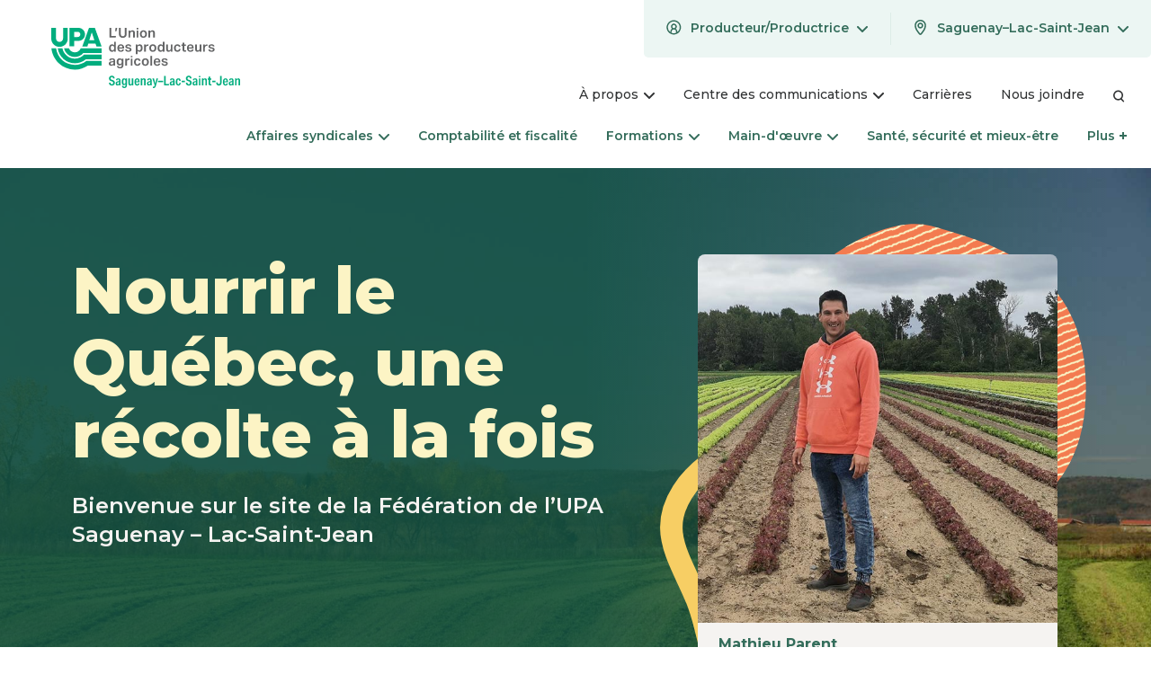

--- FILE ---
content_type: text/html; charset=utf-8
request_url: https://saguenay-lac-saint-jean.upa.qc.ca/producteur
body_size: 11436
content:
<!DOCTYPE html>
<html lang="fr-CA">
<head>
    <meta charset="utf-8">

<!-- 
	This website is powered by TYPO3 - inspiring people to share!
	TYPO3 is a free open source Content Management Framework initially created by Kasper Skaarhoj and licensed under GNU/GPL.
	TYPO3 is copyright 1998-2026 of Kasper Skaarhoj. Extensions are copyright of their respective owners.
	Information and contribution at https://typo3.org/
-->

<link rel="icon" href="/_assets/3d528305c7b5a200b5a69756524b4ab8/Assets/img/favicon/favicon.ico" type="image/vnd.microsoft.icon">
<title>Producteur – UPA</title>
<meta name="generator" content="TYPO3 CMS">
<meta name="viewport" content="width=device-width, initial-scale=1">
<meta name="twitter:card" content="summary">
<meta name="http-equiv" content="X-UA-Compatible&quot; content=&quot;IE=edge">


<link rel="stylesheet" href="/typo3temp/assets/css/7015c8c4ac5ff815b57530b221005fc6.css?1759234893" media="all">
<link rel="stylesheet" href="/_assets/d72c53ae9f8d2c5dbba40874f4e253ba/JavaScript/Frontend/CustomFormElement.css?1768419177" media="all">
<link rel="stylesheet" href="/_assets/3d528305c7b5a200b5a69756524b4ab8/Assets/css/app-upa-common.css?1768419177" media="all">
<link rel="stylesheet" href="/_assets/3d528305c7b5a200b5a69756524b4ab8/Assets/css/app.css?1768419177" media="all">
<link rel="stylesheet" href="https://fonts.googleapis.com/css2?family=Montserrat:ital,wght@0,400;0,500;0,600;0,700;0,800;1,400;1,500;1,600;1,700;1,800&amp;display=swap" media="all">







<link rel="alternate" type="application/rss+xml" title="Actualités Modèle" href="https://www.upa.qc.ca/rss.xml" /><!-- Global site tag (gtag.js) - Google Analytics -->
<script async src="https://www.googletagmanager.com/gtag/js?id=UA-46624516-40"></script>
<script>
window.dataLayer = window.dataLayer || [];
function gtag(){dataLayer.push(arguments);}
gtag('js', new Date()); 

 gtag('config', 'UA-46624516-40');</script>

<!-- Google tag (gtag.js) -->
<script async src="https://www.googletagmanager.com/gtag/js?id=G-E8M8043KNR"></script>
<script>
  window.dataLayer = window.dataLayer || [];
  function gtag(){dataLayer.push(arguments);}
  gtag('js', new Date());

  gtag('config', 'G-E8M8043KNR');
</script>
<link rel="canonical" href="https://saguenay-lac-saint-jean.upa.qc.ca/producteur">

</head>
<body class="">


<a href="#skip-menu-anchor" class="skip-to-menu visuallyhidden">Passer au menu</a>
<a href="#skip-content-anchor" class="skip-to-content visuallyhidden">Passer au contenu</a>

<header class="header">
    

<div class="header-desktop">
    <div class="header-top">
        <div class="logo">
            
                    <a class="logo-upa" href="/producteur">
                        

<span class="icon-wrapper logo-wrapper">
    
            
    
    
    
            <img src="/_assets/3d528305c7b5a200b5a69756524b4ab8/Assets/svg/originals/logos-regions/upa-saguenay_lac_saint_jean.svg" width="212" height="83" alt="UPA - Saguenay–Lac-Saint-Jean"/>
        

        
</span>





                    </a>
                
        </div>
        <div class="subnavs">
            

<nav class="user-selections">
    <ul class="toplevel">
        
        
        
            
        
        
            <li class="toplevel-item region">
                <div class="toplevel-item-wrap">
                    <button type="button" class="toplevel-trigger">
                        <div class="toplevel-trigger-inner-wrapper">
                            <svg class="icon-profil-icon" width="17" height="17">
               
                <use xlink:href="/_assets/3d528305c7b5a200b5a69756524b4ab8/Assets/svg/symbols.svg?1768419177#profil-icon"></use>
            </svg>
                            <span class="toplevel-item-text">
                                Producteur/Productrice
                            </span>
                            <span class="visuallyhidden a11ytext"
                                  data-open="Ouvrir le menu"
                                  data-close="Fermer le menu">
                                Ouvrir le menu
                            </span>
                            <svg class="icon-arrow-down" width="12" height="7">
               
                <use xlink:href="/_assets/3d528305c7b5a200b5a69756524b4ab8/Assets/svg/symbols.svg?1768419177#arrow-down"></use>
            </svg>
                            <span class="visuallyhidden a11ytext"
                                data-open="Ouvrir le menu"
                                data-close="Fermer le menu">
                                Ouvrir le menu
                            </span>
                        </div>
                    </button>
                    <div class="sublevel">
                        <div class="sublevel-menu">
                            <ul class="sublevel-links">
                                <li class="sublevel-item">
                                    <a href="/citoyen">
                                        <span>
                                            Citoyen/Citoyenne
                                        </span>
                                    </a>
                                </li>
                            </ul>
                        </div>
                    </div>
                </div>
            </li>
        
        <li class="toplevel-item">
            <div class="toplevel-item-wrap">
                <button type="button" class="toplevel-trigger">
                    <div class="toplevel-trigger-inner-wrapper">
                        <svg class="icon-location-pin" width="17" height="17">
               
                <use xlink:href="/_assets/3d528305c7b5a200b5a69756524b4ab8/Assets/svg/symbols.svg?1768419177#location-pin"></use>
            </svg>
                        <span class="toplevel-item-text">
                            Saguenay–Lac-Saint-Jean
                        </span>
                        <svg class="icon-arrow-down" width="12" height="7">
               
                <use xlink:href="/_assets/3d528305c7b5a200b5a69756524b4ab8/Assets/svg/symbols.svg?1768419177#arrow-down"></use>
            </svg>
                        <span class="visuallyhidden a11ytext"
                              data-open="Ouvrir le menu"
                              data-close="Fermer le menu">
                            Ouvrir le menu
                        </span>
                    </div>
                </button>
                <div class="sublevel">
                    <div class="sublevel-menu">
                        


<ul class="sublevel-links">
    
    
        
        <li class="sublevel-item">
            
                    
                
            <a href="https://www.upa.qc.ca/producteur">
                
                        Site provincial
                    
                
            </a>
        </li>
    
        
            
        
        <li class="sublevel-item">
            
                    
                
            <a href="https://abitibi-temiscamingue.upa.qc.ca/producteur">
                
                        Abitibi-Témiscamingue
                    
                
            </a>
        </li>
    
        
            
        
        <li class="sublevel-item">
            
                    
                
            <a href="https://bas-saint-laurent.upa.qc.ca/producteur">
                
                        Bas-Saint-Laurent
                    
                
            </a>
        </li>
    
        
            
        
        <li class="sublevel-item">
            
                    
                
            <a href="https://capitale-nationale-cote-nord.upa.qc.ca/producteur">
                
                        Capitale-Nationale–Côte-Nord
                    
                
            </a>
        </li>
    
        
            
        
        <li class="sublevel-item">
            
                    
                
            <a href="https://centre-du-quebec.upa.qc.ca/producteur">
                
                        Centre-du-Québec
                    
                
            </a>
        </li>
    
        
            
        
        <li class="sublevel-item">
            
                    
                
            <a href="https://chaudiere-appalaches.upa.qc.ca/producteur">
                
                        Chaudière-Appalaches
                    
                
            </a>
        </li>
    
        
            
        
        <li class="sublevel-item">
            
                    
                
            <a href="https://estrie.upa.qc.ca/producteur">
                
                        Estrie
                    
                
            </a>
        </li>
    
        
            
        
        <li class="sublevel-item">
            
                    
                
            <a href="https://gaspesielesiles.upa.qc.ca/producteur">
                
                        Gaspésie-Les Îles
                    
                
            </a>
        </li>
    
        
            
        
        <li class="sublevel-item">
            
                    
                
            <a href="https://lanaudiere.upa.qc.ca/producteur">
                
                        Lanaudière
                    
                
            </a>
        </li>
    
        
            
        
        <li class="sublevel-item">
            
                    
                
            <a href="https://www.mauricie.upa.qc.ca/producteur">
                
                        Mauricie
                    
                
            </a>
        </li>
    
        
            
        
        <li class="sublevel-item">
            
                    
                
            <a href="https://monteregie.upa.qc.ca/producteur">
                
                        Montérégie
                    
                
            </a>
        </li>
    
        
            
        
        <li class="sublevel-item">
            
                    
                
            <a href="https://outaouais-laurentides.upa.qc.ca/producteur">
                
                        Outaouais-Laurentides
                    
                
            </a>
        </li>
    
        
            
        
        <li class="sublevel-item">
            
                    
                
            <a href="/producteur">
                
                        Saguenay–Lac-Saint-Jean
                    
                
            </a>
        </li>
    
</ul>


                    </div>
                </div>
            </div>
        </li>
        
    </ul>
</nav>
<nav class="nav-secondary">
    <ul class="toplevel">
        
            <li class="toplevel-item">
                
                        <div class="toplevel-item-wrap">
                            <button type="button" class="toplevel-trigger">
                                <div class="toplevel-trigger-inner-wrapper">
                                    <span class="toplevel-item-text">À propos</span>
                                    <span class="visuallyhidden a11ytext"
                                          data-open="Ouvrir le menu"
                                          data-close="Fermer le menu">
                                        Ouvrir le menu
                                    </span>
                                    <svg class="icon-arrow-down" width="12" height="7">
               
                <use xlink:href="/_assets/3d528305c7b5a200b5a69756524b4ab8/Assets/svg/symbols.svg?1768419177#arrow-down"></use>
            </svg>
                                </div>
                            </button>
                            <div class="sublevel">
                                <div class="sublevel-menu">
                                    <a href="https://saguenay-lac-saint-jean.upa.qc.ca/producteur/a-propos" class="sublevel-menu-title">
                                        <span>À propos</span>
                                        <svg class="icon-arrow-down" width="12" height="7">
               
                <use xlink:href="/_assets/3d528305c7b5a200b5a69756524b4ab8/Assets/svg/symbols.svg?1768419177#arrow-down"></use>
            </svg>
                                    </a>
                                    <ul class="sublevel-links">
                                        
                                            <li class="sublevel-item">
                                                <a href="https://saguenay-lac-saint-jean.upa.qc.ca/producteur/a-propos/lorganisation">
                                                    <span>L’organisation</span>
                                                </a>
                                            </li>
                                        
                                            <li class="sublevel-item">
                                                <a href="https://saguenay-lac-saint-jean.upa.qc.ca/producteur/a-propos/planification-strategique-22-27">
                                                    <span>Planification stratégique 22-27</span>
                                                </a>
                                            </li>
                                        
                                            <li class="sublevel-item">
                                                <a href="https://saguenay-lac-saint-jean.upa.qc.ca/producteur/a-propos/lhistoire-de-la-federation">
                                                    <span>L’histoire de la fédération</span>
                                                </a>
                                            </li>
                                        
                                            <li class="sublevel-item">
                                                <a href="https://saguenay-lac-saint-jean.upa.qc.ca/producteur/a-propos/votre-syndicat-local">
                                                    <span>Votre syndicat local</span>
                                                </a>
                                            </li>
                                        
                                            <li class="sublevel-item">
                                                <a href="https://saguenay-lac-saint-jean.upa.qc.ca/producteur/a-propos/votre-production">
                                                    <span>Votre production</span>
                                                </a>
                                            </li>
                                        
                                    </ul>
                                </div>
                            </div>
                        </div>
                    
            </li>
        
            <li class="toplevel-item">
                
                        <div class="toplevel-item-wrap">
                            <button type="button" class="toplevel-trigger">
                                <div class="toplevel-trigger-inner-wrapper">
                                    <span class="toplevel-item-text">Centre des communications</span>
                                    <span class="visuallyhidden a11ytext"
                                          data-open="Ouvrir le menu"
                                          data-close="Fermer le menu">
                                        Ouvrir le menu
                                    </span>
                                    <svg class="icon-arrow-down" width="12" height="7">
               
                <use xlink:href="/_assets/3d528305c7b5a200b5a69756524b4ab8/Assets/svg/symbols.svg?1768419177#arrow-down"></use>
            </svg>
                                </div>
                            </button>
                            <div class="sublevel">
                                <div class="sublevel-menu">
                                    <a href="https://saguenay-lac-saint-jean.upa.qc.ca/producteur/centre-des-communications" class="sublevel-menu-title">
                                        <span>Centre des communications</span>
                                        <svg class="icon-arrow-down" width="12" height="7">
               
                <use xlink:href="/_assets/3d528305c7b5a200b5a69756524b4ab8/Assets/svg/symbols.svg?1768419177#arrow-down"></use>
            </svg>
                                    </a>
                                    <ul class="sublevel-links">
                                        
                                            <li class="sublevel-item">
                                                <a href="https://saguenay-lac-saint-jean.upa.qc.ca/producteur/centre-des-communications/nouvelles">
                                                    <span>Nouvelles</span>
                                                </a>
                                            </li>
                                        
                                            <li class="sublevel-item">
                                                <a href="https://saguenay-lac-saint-jean.upa.qc.ca/producteur/centre-des-communications/engagement-des-municipalites">
                                                    <span>Engagement des municipalités</span>
                                                </a>
                                            </li>
                                        
                                            <li class="sublevel-item">
                                                <a href="https://saguenay-lac-saint-jean.upa.qc.ca/producteur/centre-des-communications/projets-speciaux">
                                                    <span>Projets spéciaux</span>
                                                </a>
                                            </li>
                                        
                                            <li class="sublevel-item">
                                                <a href="https://saguenay-lac-saint-jean.upa.qc.ca/producteur/centre-des-communications/evenements-activites/tous-les-evenements-activites">
                                                    <span>Événements et activités</span>
                                                </a>
                                            </li>
                                        
                                            <li class="sublevel-item">
                                                <a href="https://saguenay-lac-saint-jean.upa.qc.ca/producteur/centre-des-communications/documentation/infolettre-upa-slsj" target="_blank" title="" class=" external-link" a=""><span>Infolettre UPA SLSJ</span><span class="icon-wrapper wrapper-icon-external"><svg class="icon-external" width="15" height="14"><use xlink:href="/_assets/3d528305c7b5a200b5a69756524b4ab8/Assets/svg/symbols.svg?1768419177#external"></use></svg></span><span class="visuallyhidden">Ce lien s'ouvrira dans une nouvelle fenêtre</span></a></a>
                                            </li>
                                        
                                            <li class="sublevel-item">
                                                <a href="https://saguenay-lac-saint-jean.upa.qc.ca/producteur/centre-des-communications/documentation/rapports-annuels">
                                                    <span>Rapports annuels</span>
                                                </a>
                                            </li>
                                        
                                            <li class="sublevel-item">
                                                <a href="https://saguenay-lac-saint-jean.upa.qc.ca/producteur/centre-des-communications/dossiers-thematiques">
                                                    <span>Dossiers thématiques</span>
                                                </a>
                                            </li>
                                        
                                    </ul>
                                </div>
                            </div>
                        </div>
                    
            </li>
        
            <li class="toplevel-item">
                
                        <a href="https://saguenay-lac-saint-jean.upa.qc.ca/producteur/carrieres" class="toplevel-trigger single-link">
                            <div class="toplevel-trigger-inner-wrapper">Carrières</div>
                        </a>
                    
            </li>
        
            <li class="toplevel-item">
                
                        <a href="https://saguenay-lac-saint-jean.upa.qc.ca/producteur/nous-joindre" class="toplevel-trigger single-link">
                            <div class="toplevel-trigger-inner-wrapper">Nous joindre</div>
                        </a>
                    
            </li>
        
        <li class="toplevel-item">
            <a class="toplevel-trigger single-link" href="https://saguenay-lac-saint-jean.upa.qc.ca/producteur/recherche">
                <div class="toplevel-trigger-inner-wrapper">
                    <svg class="icon-search-icon" width="13" height="14">
               
                <use xlink:href="/_assets/3d528305c7b5a200b5a69756524b4ab8/Assets/svg/symbols.svg?1768419177#search-icon"></use>
            </svg>
                </div>
            </a>
        </li>
    </ul>
</nav>



        </div>
    </div>
    <div id="skip-menu-anchor" class="header-main">
        <nav class="nav-main">
            

<ul class="toplevel">
    
        <li class="toplevel-item">
            
                    <div class="toplevel-item-wrap">
                        <button type="button" class="toplevel-trigger">
                            <div class="toplevel-trigger-inner-wrapper">
                                <span class="toplevel-item-text">Affaires syndicales</span>
                                <span class="visuallyhidden a11ytext"
                                      data-open="Ouvrir le menu"
                                      data-close="Fermer le menu">
                                    Ouvrir le menu
                                </span>
                                <svg class="icon-arrow-down" width="12" height="7">
               
                <use xlink:href="/_assets/3d528305c7b5a200b5a69756524b4ab8/Assets/svg/symbols.svg?1768419177#arrow-down"></use>
            </svg>
                            </div>
                        </button>
                        <div class="sublevel">
                            <div class="sublevel-menu">
                                <a href="https://saguenay-lac-saint-jean.upa.qc.ca/producteur/affaires-syndicales" class="sublevel-menu-title">
                                    <span>Affaires syndicales</span>
                                    <svg class="icon-arrow-down" width="12" height="7">
               
                <use xlink:href="/_assets/3d528305c7b5a200b5a69756524b4ab8/Assets/svg/symbols.svg?1768419177#arrow-down"></use>
            </svg>
                                </a>
                                <ul class="sublevel-links">
                                    
                                        <li class="sublevel-item">
                                            <a href="https://saguenay-lac-saint-jean.upa.qc.ca/producteur/affaires-syndicales/devenir-membre">
                                                <span>Devenir membre</span>
                                            </a>
                                        </li>
                                    
                                        <li class="sublevel-item">
                                            <a href="https://saguenay-lac-saint-jean.upa.qc.ca/producteur/affaires-syndicales/devenir-administrateur">
                                                <span>Devenir administrateur</span>
                                            </a>
                                        </li>
                                    
                                </ul>
                            </div>
                        </div>
                    </div>
                
        </li>
    
        <li class="toplevel-item">
            
                    <div class="toplevel-item-wrap">
                        <a href="https://saguenay-lac-saint-jean.upa.qc.ca/producteur/comptabilite-et-fiscalite" class="toplevel-trigger single-link">
                            <span class="toplevel-trigger-inner-wrapper">
                                Comptabilité  et fiscalité
                            </span>
                        </a>
                    </div>
                
        </li>
    
        <li class="toplevel-item">
            
                    <div class="toplevel-item-wrap">
                        <button type="button" class="toplevel-trigger">
                            <div class="toplevel-trigger-inner-wrapper">
                                <span class="toplevel-item-text">Formations</span>
                                <span class="visuallyhidden a11ytext"
                                      data-open="Ouvrir le menu"
                                      data-close="Fermer le menu">
                                    Ouvrir le menu
                                </span>
                                <svg class="icon-arrow-down" width="12" height="7">
               
                <use xlink:href="/_assets/3d528305c7b5a200b5a69756524b4ab8/Assets/svg/symbols.svg?1768419177#arrow-down"></use>
            </svg>
                            </div>
                        </button>
                        <div class="sublevel">
                            <div class="sublevel-menu">
                                <a href="https://saguenay-lac-saint-jean.upa.qc.ca/producteur/formations" class="sublevel-menu-title">
                                    <span>Formations</span>
                                    <svg class="icon-arrow-down" width="12" height="7">
               
                <use xlink:href="/_assets/3d528305c7b5a200b5a69756524b4ab8/Assets/svg/symbols.svg?1768419177#arrow-down"></use>
            </svg>
                                </a>
                                <ul class="sublevel-links">
                                    
                                        <li class="sublevel-item">
                                            <a href="https://saguenay-lac-saint-jean.upa.qc.ca/producteur/formations/catalogue-des-formations">
                                                <span>Catalogue des formations</span>
                                            </a>
                                        </li>
                                    
                                        <li class="sublevel-item">
                                            <a href="https://saguenay-lac-saint-jean.upa.qc.ca/producteur/formations/collectif-de-formation-agricole">
                                                <span>Accompagnement en formation</span>
                                            </a>
                                        </li>
                                    
                                </ul>
                            </div>
                        </div>
                    </div>
                
        </li>
    
        <li class="toplevel-item">
            
                    <div class="toplevel-item-wrap">
                        <button type="button" class="toplevel-trigger">
                            <div class="toplevel-trigger-inner-wrapper">
                                <span class="toplevel-item-text">Main-d&#039;œuvre</span>
                                <span class="visuallyhidden a11ytext"
                                      data-open="Ouvrir le menu"
                                      data-close="Fermer le menu">
                                    Ouvrir le menu
                                </span>
                                <svg class="icon-arrow-down" width="12" height="7">
               
                <use xlink:href="/_assets/3d528305c7b5a200b5a69756524b4ab8/Assets/svg/symbols.svg?1768419177#arrow-down"></use>
            </svg>
                            </div>
                        </button>
                        <div class="sublevel">
                            <div class="sublevel-menu">
                                <a href="https://saguenay-lac-saint-jean.upa.qc.ca/producteur/main-doeuvre" class="sublevel-menu-title">
                                    <span>Main-d&#039;œuvre</span>
                                    <svg class="icon-arrow-down" width="12" height="7">
               
                <use xlink:href="/_assets/3d528305c7b5a200b5a69756524b4ab8/Assets/svg/symbols.svg?1768419177#arrow-down"></use>
            </svg>
                                </a>
                                <ul class="sublevel-links">
                                    
                                        <li class="sublevel-item">
                                            <a href="https://saguenay-lac-saint-jean.upa.qc.ca/producteur/main-doeuvre/centre-demploi-agricole">
                                                <span>Centre d’emploi agricole</span>
                                            </a>
                                        </li>
                                    
                                        <li class="sublevel-item">
                                            <a href="https://saguenay-lac-saint-jean.upa.qc.ca/producteur/main-doeuvre/travailleurs-etrangers-temporaires" target="_blank" title="" class=" external-link" a=""><span>Travailleurs étrangers temporaires</span><span class="icon-wrapper wrapper-icon-external"><svg class="icon-external" width="15" height="14"><use xlink:href="/_assets/3d528305c7b5a200b5a69756524b4ab8/Assets/svg/symbols.svg?1768419177#external"></use></svg></span><span class="visuallyhidden">Ce lien s'ouvrira dans une nouvelle fenêtre</span></a></a>
                                        </li>
                                    
                                </ul>
                            </div>
                        </div>
                    </div>
                
        </li>
    
        <li class="toplevel-item">
            
                    <div class="toplevel-item-wrap">
                        <a href="https://www.upa.qc.ca/producteur/sante-securite-et-mieux-etre" class="toplevel-trigger single-link">
                            <span class="toplevel-trigger-inner-wrapper">
                                Santé, sécurité  et mieux-être
                            </span>
                        </a>
                    </div>
                
        </li>
    
        <li class="toplevel-item">
            
                    <div class="toplevel-item-wrap">
                        <a href="https://www.upa.qc.ca/producteur/services-juridiques" class="toplevel-trigger single-link">
                            <span class="toplevel-trigger-inner-wrapper">
                                Service juridique
                            </span>
                        </a>
                    </div>
                
        </li>
    
        <li class="toplevel-item">
            
                    <div class="toplevel-item-wrap">
                        <button type="button" class="toplevel-trigger">
                            <div class="toplevel-trigger-inner-wrapper">
                                <span class="toplevel-item-text">Outils et ressources</span>
                                <span class="visuallyhidden a11ytext"
                                      data-open="Ouvrir le menu"
                                      data-close="Fermer le menu">
                                    Ouvrir le menu
                                </span>
                                <svg class="icon-arrow-down" width="12" height="7">
               
                <use xlink:href="/_assets/3d528305c7b5a200b5a69756524b4ab8/Assets/svg/symbols.svg?1768419177#arrow-down"></use>
            </svg>
                            </div>
                        </button>
                        <div class="sublevel">
                            <div class="sublevel-menu">
                                <a href="https://saguenay-lac-saint-jean.upa.qc.ca/producteur/outils-et-ressources" class="sublevel-menu-title">
                                    <span>Outils et ressources</span>
                                    <svg class="icon-arrow-down" width="12" height="7">
               
                <use xlink:href="/_assets/3d528305c7b5a200b5a69756524b4ab8/Assets/svg/symbols.svg?1768419177#arrow-down"></use>
            </svg>
                                </a>
                                <ul class="sublevel-links">
                                    
                                        <li class="sublevel-item">
                                            <a href="https://saguenay-lac-saint-jean.upa.qc.ca/fonds-fertile">
                                                <span>Fonds fertile</span>
                                            </a>
                                        </li>
                                    
                                        <li class="sublevel-item">
                                            <a href="https://saguenay-lac-saint-jean.upa.qc.ca/producteur/outils-et-ressources/service-des-cotisations">
                                                <span>Service des cotisations</span>
                                            </a>
                                        </li>
                                    
                                        <li class="sublevel-item">
                                            <a href="https://saguenay-lac-saint-jean.upa.qc.ca/producteur/outils-et-ressources/guide-de-contractualisation">
                                                <span>Guide de contractualisation</span>
                                            </a>
                                        </li>
                                    
                                        <li class="sublevel-item">
                                            <a href="https://www.dimension-e.ca/" target="_blank" rel="noreferrer" title="" class=" external-link" a=""><span>Dimension E</span><span class="icon-wrapper wrapper-icon-external"><svg class="icon-external" width="15" height="14"><use xlink:href="/_assets/3d528305c7b5a200b5a69756524b4ab8/Assets/svg/symbols.svg?1768419177#external"></use></svg></span><span class="visuallyhidden">Ce lien s'ouvrira dans une nouvelle fenêtre</span></a></a>
                                        </li>
                                    
                                </ul>
                            </div>
                        </div>
                    </div>
                
        </li>
    
    <li class="toplevel-item overflow-nav" aria-hidden="true">
        <div class="toplevel-item-wrap">
            <button type="button" class="toplevel-trigger">
                <div class="toplevel-trigger-inner-wrapper">
                    <span class="visuallyhidden a11ytext" data-open="Ouvrir le menu" data-close="Fermer le menu">Ouvrir le menu</span>
                    <span class="toplevel-item-text">Plus</span>
                    <span class="icon"></span>
                </div>
            </button>
            <div class="sublevel overflow-nav-list"></div>
        </div>
    </li>
</ul>



        </nav>
    </div>
</div>

    
<div class="header-mobile">
    <div class="header-top">
        <button class="nav-toggle hamburger hamburger--squeeze" type="button" aria-label="Menu" aria-controls="navigation-mobile">
            <span class="hamburger-box">
                <span class="hamburger-inner"></span>
            </span>
        </button>
        <div class="logo">
            
                    <a class="logo-upa" href="/producteur">
                        

<span class="icon-wrapper logo-wrapper">
    
            
    
    
    
            <img src="/_assets/3d528305c7b5a200b5a69756524b4ab8/Assets/svg/originals/logos-regions/upa-saguenay_lac_saint_jean.svg" width="212" height="83" alt="UPA - Saguenay–Lac-Saint-Jean"/>
        

        
</span>





                    </a>
                
        </div>
        <a href="/producteur/recherche" class="search">
            <svg class="icon-search-icon" width="18" height="19">
               
                <use xlink:href="/_assets/3d528305c7b5a200b5a69756524b4ab8/Assets/svg/symbols.svg?1768419177#search-icon"></use>
            </svg>
            <span class="visuallyhidden">Recherche</span>
        </a>
    </div>
    <div class="header-mobile-menu" id="navigation-mobile">
        <div class="header-mobile-menu-inner">
            
            
            
                
            
            
                <nav class="user-selections">
                    <ul class="toplevel">
                        <li class="toplevel-item">
                            <div class="toplevel-item-wrap">
                                <button type="button" class="toplevel-trigger">
                                    <div class="toplevel-trigger-inner-wrapper">
                                        <span class="visuallyhidden a11ytext" data-open="Ouvrir le menu" data-close="Fermer le menu">
                                            Ouvrir le menu
                                        </span>
                                        <svg class="icon-profil-icon" width="16" height="16">
               
                <use xlink:href="/_assets/3d528305c7b5a200b5a69756524b4ab8/Assets/svg/symbols.svg?1768419177#profil-icon"></use>
            </svg>
                                        <span class="toplevel-item-text">
                                            
                                                    Producteur/Productrice
                                                
                                        </span>
                                        <svg class="icon-arrow-down" width="12" height="7">
               
                <use xlink:href="/_assets/3d528305c7b5a200b5a69756524b4ab8/Assets/svg/symbols.svg?1768419177#arrow-down"></use>
            </svg>
                                    </div>
                                </button>
                                <div class="sublevel">
                                    <div class="sublevel-menu">
                                        <ul class="sublevel-links">
                                            <li class="sublevel-item">
                                                
                                                        <a href="/citoyen">
                                                            <span>
                                                                Citoyen/Citoyenne
                                                            </span>
                                                        </a>
                                                    
                                            </li>
                                        </ul>
                                    </div>
                                </div>
                            </div>
                        </li>
                    </ul>
                </nav>
            
            <div class="navs-wrapper">
                <nav class="nav-main-mobile">
                    

<ul class="toplevel">
    
        <li class="toplevel-item">
            
                    <div class="toplevel-item-wrap">
                        <button type="button" class="toplevel-trigger">
                            <div class="toplevel-trigger-inner-wrapper">
                                <span class="toplevel-item-text">Affaires syndicales</span>
                                <span class="visuallyhidden a11ytext"
                                      data-open="Ouvrir le menu"
                                      data-close="Fermer le menu">
                                    Ouvrir le menu
                                </span>
                                <svg class="icon-arrow-down" width="12" height="7">
               
                <use xlink:href="/_assets/3d528305c7b5a200b5a69756524b4ab8/Assets/svg/symbols.svg?1768419177#arrow-down"></use>
            </svg>
                            </div>
                        </button>
                        <div class="sublevel">
                            <div class="sublevel-menu">
                                <button type="button" class="sublevel-trigger">
                                    <svg class="icon-arrow-down" width="12" height="7">
               
                <use xlink:href="/_assets/3d528305c7b5a200b5a69756524b4ab8/Assets/svg/symbols.svg?1768419177#arrow-down"></use>
            </svg>
                                    Retour
                                    <span class="toplevel-item-text">Affaires syndicales</span>
                                    <span class="visuallyhidden a11ytext"
                                          data-open="Ouvrir le menu"
                                          data-close="Fermer le menu">
                                        Ouvrir le menu
                                    </span>
                                </button>
                                <a href="https://saguenay-lac-saint-jean.upa.qc.ca/producteur/affaires-syndicales" class="sublevel-menu-title">
                                    <span>Affaires syndicales</span>
                                    <svg class="icon-arrow-down" width="12" height="7">
               
                <use xlink:href="/_assets/3d528305c7b5a200b5a69756524b4ab8/Assets/svg/symbols.svg?1768419177#arrow-down"></use>
            </svg>
                                </a>
                                <ul class="sublevel-links">
                                    
                                        <li class="sublevel-item">
                                            <a href="https://saguenay-lac-saint-jean.upa.qc.ca/producteur/affaires-syndicales/devenir-membre">
                                                <span>Devenir membre</span>
                                            </a>
                                        </li>
                                    
                                        <li class="sublevel-item">
                                            <a href="https://saguenay-lac-saint-jean.upa.qc.ca/producteur/affaires-syndicales/devenir-administrateur">
                                                <span>Devenir administrateur</span>
                                            </a>
                                        </li>
                                    
                                </ul>
                            </div>
                        </div>
                    </div>
                
        </li>
    
        <li class="toplevel-item">
            
                    <div class="toplevel-item-wrap">
                        <a href="https://saguenay-lac-saint-jean.upa.qc.ca/producteur/comptabilite-et-fiscalite" class="toplevel-trigger single-link">
                            <div class="toplevel-trigger-inner-wrapper">
                                <span class="toplevel-item-text">Comptabilité  et fiscalité</span>
                            </div>
                        </a>
                    </div>
                
        </li>
    
        <li class="toplevel-item">
            
                    <div class="toplevel-item-wrap">
                        <button type="button" class="toplevel-trigger">
                            <div class="toplevel-trigger-inner-wrapper">
                                <span class="toplevel-item-text">Formations</span>
                                <span class="visuallyhidden a11ytext"
                                      data-open="Ouvrir le menu"
                                      data-close="Fermer le menu">
                                    Ouvrir le menu
                                </span>
                                <svg class="icon-arrow-down" width="12" height="7">
               
                <use xlink:href="/_assets/3d528305c7b5a200b5a69756524b4ab8/Assets/svg/symbols.svg?1768419177#arrow-down"></use>
            </svg>
                            </div>
                        </button>
                        <div class="sublevel">
                            <div class="sublevel-menu">
                                <button type="button" class="sublevel-trigger">
                                    <svg class="icon-arrow-down" width="12" height="7">
               
                <use xlink:href="/_assets/3d528305c7b5a200b5a69756524b4ab8/Assets/svg/symbols.svg?1768419177#arrow-down"></use>
            </svg>
                                    Retour
                                    <span class="toplevel-item-text">Formations</span>
                                    <span class="visuallyhidden a11ytext"
                                          data-open="Ouvrir le menu"
                                          data-close="Fermer le menu">
                                        Ouvrir le menu
                                    </span>
                                </button>
                                <a href="https://saguenay-lac-saint-jean.upa.qc.ca/producteur/formations" class="sublevel-menu-title">
                                    <span>Formations</span>
                                    <svg class="icon-arrow-down" width="12" height="7">
               
                <use xlink:href="/_assets/3d528305c7b5a200b5a69756524b4ab8/Assets/svg/symbols.svg?1768419177#arrow-down"></use>
            </svg>
                                </a>
                                <ul class="sublevel-links">
                                    
                                        <li class="sublevel-item">
                                            <a href="https://saguenay-lac-saint-jean.upa.qc.ca/producteur/formations/catalogue-des-formations">
                                                <span>Catalogue des formations</span>
                                            </a>
                                        </li>
                                    
                                        <li class="sublevel-item">
                                            <a href="https://saguenay-lac-saint-jean.upa.qc.ca/producteur/formations/collectif-de-formation-agricole">
                                                <span>Accompagnement en formation</span>
                                            </a>
                                        </li>
                                    
                                </ul>
                            </div>
                        </div>
                    </div>
                
        </li>
    
        <li class="toplevel-item">
            
                    <div class="toplevel-item-wrap">
                        <button type="button" class="toplevel-trigger">
                            <div class="toplevel-trigger-inner-wrapper">
                                <span class="toplevel-item-text">Main-d&#039;œuvre</span>
                                <span class="visuallyhidden a11ytext"
                                      data-open="Ouvrir le menu"
                                      data-close="Fermer le menu">
                                    Ouvrir le menu
                                </span>
                                <svg class="icon-arrow-down" width="12" height="7">
               
                <use xlink:href="/_assets/3d528305c7b5a200b5a69756524b4ab8/Assets/svg/symbols.svg?1768419177#arrow-down"></use>
            </svg>
                            </div>
                        </button>
                        <div class="sublevel">
                            <div class="sublevel-menu">
                                <button type="button" class="sublevel-trigger">
                                    <svg class="icon-arrow-down" width="12" height="7">
               
                <use xlink:href="/_assets/3d528305c7b5a200b5a69756524b4ab8/Assets/svg/symbols.svg?1768419177#arrow-down"></use>
            </svg>
                                    Retour
                                    <span class="toplevel-item-text">Main-d&#039;œuvre</span>
                                    <span class="visuallyhidden a11ytext"
                                          data-open="Ouvrir le menu"
                                          data-close="Fermer le menu">
                                        Ouvrir le menu
                                    </span>
                                </button>
                                <a href="https://saguenay-lac-saint-jean.upa.qc.ca/producteur/main-doeuvre" class="sublevel-menu-title">
                                    <span>Main-d&#039;œuvre</span>
                                    <svg class="icon-arrow-down" width="12" height="7">
               
                <use xlink:href="/_assets/3d528305c7b5a200b5a69756524b4ab8/Assets/svg/symbols.svg?1768419177#arrow-down"></use>
            </svg>
                                </a>
                                <ul class="sublevel-links">
                                    
                                        <li class="sublevel-item">
                                            <a href="https://saguenay-lac-saint-jean.upa.qc.ca/producteur/main-doeuvre/centre-demploi-agricole">
                                                <span>Centre d’emploi agricole</span>
                                            </a>
                                        </li>
                                    
                                        <li class="sublevel-item">
                                            <a href="https://saguenay-lac-saint-jean.upa.qc.ca/producteur/main-doeuvre/travailleurs-etrangers-temporaires" target="_blank" title="" class=" external-link" a=""><span>Travailleurs étrangers temporaires</span><span class="icon-wrapper wrapper-icon-external"><svg class="icon-external" width="15" height="14"><use xlink:href="/_assets/3d528305c7b5a200b5a69756524b4ab8/Assets/svg/symbols.svg?1768419177#external"></use></svg></span><span class="visuallyhidden">Ce lien s'ouvrira dans une nouvelle fenêtre</span></a></a>
                                        </li>
                                    
                                </ul>
                            </div>
                        </div>
                    </div>
                
        </li>
    
        <li class="toplevel-item">
            
                    <div class="toplevel-item-wrap">
                        <a href="https://www.upa.qc.ca/producteur/sante-securite-et-mieux-etre" class="toplevel-trigger single-link">
                            <div class="toplevel-trigger-inner-wrapper">
                                <span class="toplevel-item-text">Santé, sécurité  et mieux-être</span>
                            </div>
                        </a>
                    </div>
                
        </li>
    
        <li class="toplevel-item">
            
                    <div class="toplevel-item-wrap">
                        <a href="https://www.upa.qc.ca/producteur/services-juridiques" class="toplevel-trigger single-link">
                            <div class="toplevel-trigger-inner-wrapper">
                                <span class="toplevel-item-text">Service juridique</span>
                            </div>
                        </a>
                    </div>
                
        </li>
    
        <li class="toplevel-item">
            
                    <div class="toplevel-item-wrap">
                        <button type="button" class="toplevel-trigger">
                            <div class="toplevel-trigger-inner-wrapper">
                                <span class="toplevel-item-text">Outils et ressources</span>
                                <span class="visuallyhidden a11ytext"
                                      data-open="Ouvrir le menu"
                                      data-close="Fermer le menu">
                                    Ouvrir le menu
                                </span>
                                <svg class="icon-arrow-down" width="12" height="7">
               
                <use xlink:href="/_assets/3d528305c7b5a200b5a69756524b4ab8/Assets/svg/symbols.svg?1768419177#arrow-down"></use>
            </svg>
                            </div>
                        </button>
                        <div class="sublevel">
                            <div class="sublevel-menu">
                                <button type="button" class="sublevel-trigger">
                                    <svg class="icon-arrow-down" width="12" height="7">
               
                <use xlink:href="/_assets/3d528305c7b5a200b5a69756524b4ab8/Assets/svg/symbols.svg?1768419177#arrow-down"></use>
            </svg>
                                    Retour
                                    <span class="toplevel-item-text">Outils et ressources</span>
                                    <span class="visuallyhidden a11ytext"
                                          data-open="Ouvrir le menu"
                                          data-close="Fermer le menu">
                                        Ouvrir le menu
                                    </span>
                                </button>
                                <a href="https://saguenay-lac-saint-jean.upa.qc.ca/producteur/outils-et-ressources" class="sublevel-menu-title">
                                    <span>Outils et ressources</span>
                                    <svg class="icon-arrow-down" width="12" height="7">
               
                <use xlink:href="/_assets/3d528305c7b5a200b5a69756524b4ab8/Assets/svg/symbols.svg?1768419177#arrow-down"></use>
            </svg>
                                </a>
                                <ul class="sublevel-links">
                                    
                                        <li class="sublevel-item">
                                            <a href="https://saguenay-lac-saint-jean.upa.qc.ca/fonds-fertile">
                                                <span>Fonds fertile</span>
                                            </a>
                                        </li>
                                    
                                        <li class="sublevel-item">
                                            <a href="https://saguenay-lac-saint-jean.upa.qc.ca/producteur/outils-et-ressources/service-des-cotisations">
                                                <span>Service des cotisations</span>
                                            </a>
                                        </li>
                                    
                                        <li class="sublevel-item">
                                            <a href="https://saguenay-lac-saint-jean.upa.qc.ca/producteur/outils-et-ressources/guide-de-contractualisation">
                                                <span>Guide de contractualisation</span>
                                            </a>
                                        </li>
                                    
                                        <li class="sublevel-item">
                                            <a href="https://www.dimension-e.ca/" target="_blank" rel="noreferrer" title="" class=" external-link" a=""><span>Dimension E</span><span class="icon-wrapper wrapper-icon-external"><svg class="icon-external" width="15" height="14"><use xlink:href="/_assets/3d528305c7b5a200b5a69756524b4ab8/Assets/svg/symbols.svg?1768419177#external"></use></svg></span><span class="visuallyhidden">Ce lien s'ouvrira dans une nouvelle fenêtre</span></a></a>
                                        </li>
                                    
                                </ul>
                            </div>
                        </div>
                    </div>
                
        </li>
    
</ul>



                </nav>
                <nav class="nav-secondary-mobile">
                    

<nav class="nav-secondary-mobile">
    <ul class="toplevel">
        
            <li class="toplevel-item">
                
                        <div class="toplevel-item-wrap">
                            <button type="button" class="toplevel-trigger">
                                <div class="toplevel-trigger-inner-wrapper">
                                    <span class="toplevel-item-text">À propos</span>
                                    <span class="visuallyhidden a11ytext"
                                          data-open="Ouvrir le menu"
                                          data-close="Fermer le menu">
                                        Ouvrir le menu
                                    </span>
                                    <svg class="icon-arrow-down" width="12" height="7">
               
                <use xlink:href="/_assets/3d528305c7b5a200b5a69756524b4ab8/Assets/svg/symbols.svg?1768419177#arrow-down"></use>
            </svg>
                                </div>
                            </button>
                            <div class="sublevel">
                                <div class="sublevel-menu">
                                    <button type="button" class="sublevel-trigger">
                                        <svg class="icon-arrow-down" width="12" height="7">
               
                <use xlink:href="/_assets/3d528305c7b5a200b5a69756524b4ab8/Assets/svg/symbols.svg?1768419177#arrow-down"></use>
            </svg>
                                        Retour
                                        <span class="toplevel-item-text">À propos</span>
                                        <span class="visuallyhidden a11ytext"
                                              data-open="Ouvrir le menu"
                                              data-close="Fermer le menu">
                                            Ouvrir le menu
                                        </span>
                                    </button>
                                    <a href="https://saguenay-lac-saint-jean.upa.qc.ca/producteur/a-propos" class="sublevel-menu-title">
                                        <span>À propos</span>
                                        <svg class="icon-arrow-down" width="12" height="7">
               
                <use xlink:href="/_assets/3d528305c7b5a200b5a69756524b4ab8/Assets/svg/symbols.svg?1768419177#arrow-down"></use>
            </svg>
                                    </a>
                                    <ul class="sublevel-links">
                                        
                                            <li class="sublevel-item">
                                                <a href="https://saguenay-lac-saint-jean.upa.qc.ca/producteur/a-propos/lorganisation">
                                                    <span>L’organisation</span>
                                                </a>
                                            </li>
                                        
                                            <li class="sublevel-item">
                                                <a href="https://saguenay-lac-saint-jean.upa.qc.ca/producteur/a-propos/planification-strategique-22-27">
                                                    <span>Planification stratégique 22-27</span>
                                                </a>
                                            </li>
                                        
                                            <li class="sublevel-item">
                                                <a href="https://saguenay-lac-saint-jean.upa.qc.ca/producteur/a-propos/lhistoire-de-la-federation">
                                                    <span>L’histoire de la fédération</span>
                                                </a>
                                            </li>
                                        
                                            <li class="sublevel-item">
                                                <a href="https://saguenay-lac-saint-jean.upa.qc.ca/producteur/a-propos/votre-syndicat-local">
                                                    <span>Votre syndicat local</span>
                                                </a>
                                            </li>
                                        
                                            <li class="sublevel-item">
                                                <a href="https://saguenay-lac-saint-jean.upa.qc.ca/producteur/a-propos/votre-production">
                                                    <span>Votre production</span>
                                                </a>
                                            </li>
                                        
                                    </ul>
                                </div>
                            </div>
                        </div>
                    
            </li>
        
            <li class="toplevel-item">
                
                        <div class="toplevel-item-wrap">
                            <button type="button" class="toplevel-trigger">
                                <div class="toplevel-trigger-inner-wrapper">
                                    <span class="toplevel-item-text">Centre des communications</span>
                                    <span class="visuallyhidden a11ytext"
                                          data-open="Ouvrir le menu"
                                          data-close="Fermer le menu">
                                        Ouvrir le menu
                                    </span>
                                    <svg class="icon-arrow-down" width="12" height="7">
               
                <use xlink:href="/_assets/3d528305c7b5a200b5a69756524b4ab8/Assets/svg/symbols.svg?1768419177#arrow-down"></use>
            </svg>
                                </div>
                            </button>
                            <div class="sublevel">
                                <div class="sublevel-menu">
                                    <button type="button" class="sublevel-trigger">
                                        <svg class="icon-arrow-down" width="12" height="7">
               
                <use xlink:href="/_assets/3d528305c7b5a200b5a69756524b4ab8/Assets/svg/symbols.svg?1768419177#arrow-down"></use>
            </svg>
                                        Retour
                                        <span class="toplevel-item-text">Centre des communications</span>
                                        <span class="visuallyhidden a11ytext"
                                              data-open="Ouvrir le menu"
                                              data-close="Fermer le menu">
                                            Ouvrir le menu
                                        </span>
                                    </button>
                                    <a href="https://saguenay-lac-saint-jean.upa.qc.ca/producteur/centre-des-communications" class="sublevel-menu-title">
                                        <span>Centre des communications</span>
                                        <svg class="icon-arrow-down" width="12" height="7">
               
                <use xlink:href="/_assets/3d528305c7b5a200b5a69756524b4ab8/Assets/svg/symbols.svg?1768419177#arrow-down"></use>
            </svg>
                                    </a>
                                    <ul class="sublevel-links">
                                        
                                            <li class="sublevel-item">
                                                <a href="https://saguenay-lac-saint-jean.upa.qc.ca/producteur/centre-des-communications/nouvelles">
                                                    <span>Nouvelles</span>
                                                </a>
                                            </li>
                                        
                                            <li class="sublevel-item">
                                                <a href="https://saguenay-lac-saint-jean.upa.qc.ca/producteur/centre-des-communications/engagement-des-municipalites">
                                                    <span>Engagement des municipalités</span>
                                                </a>
                                            </li>
                                        
                                            <li class="sublevel-item">
                                                <a href="https://saguenay-lac-saint-jean.upa.qc.ca/producteur/centre-des-communications/projets-speciaux">
                                                    <span>Projets spéciaux</span>
                                                </a>
                                            </li>
                                        
                                            <li class="sublevel-item">
                                                <a href="https://saguenay-lac-saint-jean.upa.qc.ca/producteur/centre-des-communications/evenements-activites/tous-les-evenements-activites">
                                                    <span>Événements et activités</span>
                                                </a>
                                            </li>
                                        
                                            <li class="sublevel-item">
                                                <a href="https://saguenay-lac-saint-jean.upa.qc.ca/producteur/centre-des-communications/documentation/infolettre-upa-slsj" target="_blank" title="" class=" external-link" a=""><span>Infolettre UPA SLSJ</span><span class="icon-wrapper wrapper-icon-external"><svg class="icon-external" width="15" height="14"><use xlink:href="/_assets/3d528305c7b5a200b5a69756524b4ab8/Assets/svg/symbols.svg?1768419177#external"></use></svg></span><span class="visuallyhidden">Ce lien s'ouvrira dans une nouvelle fenêtre</span></a></a>
                                            </li>
                                        
                                            <li class="sublevel-item">
                                                <a href="https://saguenay-lac-saint-jean.upa.qc.ca/producteur/centre-des-communications/documentation/rapports-annuels">
                                                    <span>Rapports annuels</span>
                                                </a>
                                            </li>
                                        
                                            <li class="sublevel-item">
                                                <a href="https://saguenay-lac-saint-jean.upa.qc.ca/producteur/centre-des-communications/dossiers-thematiques">
                                                    <span>Dossiers thématiques</span>
                                                </a>
                                            </li>
                                        
                                    </ul>
                                </div>
                            </div>
                        </div>
                    
            </li>
        
            <li class="toplevel-item">
                
                        <a href="https://saguenay-lac-saint-jean.upa.qc.ca/producteur/carrieres" class="toplevel-trigger single-link">
                            <div class="toplevel-trigger-inner-wrapper">Carrières</div>
                        </a>
                    
            </li>
        
            <li class="toplevel-item">
                
                        <a href="https://saguenay-lac-saint-jean.upa.qc.ca/producteur/nous-joindre" class="toplevel-trigger single-link">
                            <div class="toplevel-trigger-inner-wrapper">Nous joindre</div>
                        </a>
                    
            </li>
        
        <li class="toplevel-item region">
            <div class="toplevel-item-wrap">
                <button type="button" class="toplevel-trigger">
                    <div class="toplevel-trigger-inner-wrapper region">
                        <svg class="icon-location-pin" width="17" height="17">
               
                <use xlink:href="/_assets/3d528305c7b5a200b5a69756524b4ab8/Assets/svg/symbols.svg?1768419177#location-pin"></use>
            </svg>
                        <span class="toplevel-item-text">
                            Saguenay–Lac-Saint-Jean
                        </span>
                        <span class="visuallyhidden a11ytext"
                              data-open="Ouvrir le menu"
                              data-close="Fermer le menu">
                            Ouvrir le menu
                        </span>
                        <svg class="icon-arrow-down" width="12" height="7">
               
                <use xlink:href="/_assets/3d528305c7b5a200b5a69756524b4ab8/Assets/svg/symbols.svg?1768419177#arrow-down"></use>
            </svg>
                    </div>
                </button>
                <div class="sublevel">
                    <div class="sublevel-menu">
                        <button type="button" class="sublevel-trigger">
                            <svg class="icon-arrow-down" width="12" height="7">
               
                <use xlink:href="/_assets/3d528305c7b5a200b5a69756524b4ab8/Assets/svg/symbols.svg?1768419177#arrow-down"></use>
            </svg>
                            Retour
                            <span class="toplevel-item-text">
                                Saguenay–Lac-Saint-Jean
                            </span>
                            <span class="visuallyhidden a11ytext"
                                  data-open="Ouvrir le menu"
                                  data-close="Fermer le menu">
                                Ouvrir le menu
                            </span>
                        </button>
                        


<ul class="sublevel-links">
    
    
        
        <li class="sublevel-item">
            
                    
                
            <a href="https://www.upa.qc.ca/producteur">
                
                        <span>
                            Site provincial
                        </span>
                    
                
                    <svg class="icon-arrow-down" width="12" height="7">
               
                <use xlink:href="/_assets/3d528305c7b5a200b5a69756524b4ab8/Assets/svg/symbols.svg?1768419177#arrow-down"></use>
            </svg>
                
            </a>
        </li>
    
        
            
        
        <li class="sublevel-item">
            
                    
                
            <a href="https://abitibi-temiscamingue.upa.qc.ca/producteur">
                
                        <span>
                            Abitibi-Témiscamingue
                        </span>
                    
                
                    <svg class="icon-arrow-down" width="12" height="7">
               
                <use xlink:href="/_assets/3d528305c7b5a200b5a69756524b4ab8/Assets/svg/symbols.svg?1768419177#arrow-down"></use>
            </svg>
                
            </a>
        </li>
    
        
            
        
        <li class="sublevel-item">
            
                    
                
            <a href="https://bas-saint-laurent.upa.qc.ca/producteur">
                
                        <span>
                            Bas-Saint-Laurent
                        </span>
                    
                
                    <svg class="icon-arrow-down" width="12" height="7">
               
                <use xlink:href="/_assets/3d528305c7b5a200b5a69756524b4ab8/Assets/svg/symbols.svg?1768419177#arrow-down"></use>
            </svg>
                
            </a>
        </li>
    
        
            
        
        <li class="sublevel-item">
            
                    
                
            <a href="https://capitale-nationale-cote-nord.upa.qc.ca/producteur">
                
                        <span>
                            Capitale-Nationale–Côte-Nord
                        </span>
                    
                
                    <svg class="icon-arrow-down" width="12" height="7">
               
                <use xlink:href="/_assets/3d528305c7b5a200b5a69756524b4ab8/Assets/svg/symbols.svg?1768419177#arrow-down"></use>
            </svg>
                
            </a>
        </li>
    
        
            
        
        <li class="sublevel-item">
            
                    
                
            <a href="https://centre-du-quebec.upa.qc.ca/producteur">
                
                        <span>
                            Centre-du-Québec
                        </span>
                    
                
                    <svg class="icon-arrow-down" width="12" height="7">
               
                <use xlink:href="/_assets/3d528305c7b5a200b5a69756524b4ab8/Assets/svg/symbols.svg?1768419177#arrow-down"></use>
            </svg>
                
            </a>
        </li>
    
        
            
        
        <li class="sublevel-item">
            
                    
                
            <a href="https://chaudiere-appalaches.upa.qc.ca/producteur">
                
                        <span>
                            Chaudière-Appalaches
                        </span>
                    
                
                    <svg class="icon-arrow-down" width="12" height="7">
               
                <use xlink:href="/_assets/3d528305c7b5a200b5a69756524b4ab8/Assets/svg/symbols.svg?1768419177#arrow-down"></use>
            </svg>
                
            </a>
        </li>
    
        
            
        
        <li class="sublevel-item">
            
                    
                
            <a href="https://estrie.upa.qc.ca/producteur">
                
                        <span>
                            Estrie
                        </span>
                    
                
                    <svg class="icon-arrow-down" width="12" height="7">
               
                <use xlink:href="/_assets/3d528305c7b5a200b5a69756524b4ab8/Assets/svg/symbols.svg?1768419177#arrow-down"></use>
            </svg>
                
            </a>
        </li>
    
        
            
        
        <li class="sublevel-item">
            
                    
                
            <a href="https://gaspesielesiles.upa.qc.ca/producteur">
                
                        <span>
                            Gaspésie-Les Îles
                        </span>
                    
                
                    <svg class="icon-arrow-down" width="12" height="7">
               
                <use xlink:href="/_assets/3d528305c7b5a200b5a69756524b4ab8/Assets/svg/symbols.svg?1768419177#arrow-down"></use>
            </svg>
                
            </a>
        </li>
    
        
            
        
        <li class="sublevel-item">
            
                    
                
            <a href="https://lanaudiere.upa.qc.ca/producteur">
                
                        <span>
                            Lanaudière
                        </span>
                    
                
                    <svg class="icon-arrow-down" width="12" height="7">
               
                <use xlink:href="/_assets/3d528305c7b5a200b5a69756524b4ab8/Assets/svg/symbols.svg?1768419177#arrow-down"></use>
            </svg>
                
            </a>
        </li>
    
        
            
        
        <li class="sublevel-item">
            
                    
                
            <a href="https://www.mauricie.upa.qc.ca/producteur">
                
                        <span>
                            Mauricie
                        </span>
                    
                
                    <svg class="icon-arrow-down" width="12" height="7">
               
                <use xlink:href="/_assets/3d528305c7b5a200b5a69756524b4ab8/Assets/svg/symbols.svg?1768419177#arrow-down"></use>
            </svg>
                
            </a>
        </li>
    
        
            
        
        <li class="sublevel-item">
            
                    
                
            <a href="https://monteregie.upa.qc.ca/producteur">
                
                        <span>
                            Montérégie
                        </span>
                    
                
                    <svg class="icon-arrow-down" width="12" height="7">
               
                <use xlink:href="/_assets/3d528305c7b5a200b5a69756524b4ab8/Assets/svg/symbols.svg?1768419177#arrow-down"></use>
            </svg>
                
            </a>
        </li>
    
        
            
        
        <li class="sublevel-item">
            
                    
                
            <a href="https://outaouais-laurentides.upa.qc.ca/producteur">
                
                        <span>
                            Outaouais-Laurentides
                        </span>
                    
                
                    <svg class="icon-arrow-down" width="12" height="7">
               
                <use xlink:href="/_assets/3d528305c7b5a200b5a69756524b4ab8/Assets/svg/symbols.svg?1768419177#arrow-down"></use>
            </svg>
                
            </a>
        </li>
    
        
            
        
        <li class="sublevel-item">
            
                    
                
            <a href="/producteur">
                
                        <span>
                            Saguenay–Lac-Saint-Jean
                        </span>
                    
                
                    <svg class="icon-arrow-down" width="12" height="7">
               
                <use xlink:href="/_assets/3d528305c7b5a200b5a69756524b4ab8/Assets/svg/symbols.svg?1768419177#arrow-down"></use>
            </svg>
                
            </a>
        </li>
    
</ul>


                    </div>
                </div>
            </div>
        </li>
    </ul>
    
        
    
</nav>



                </nav>
            </div>
        </div>
    </div>
</div>


    

<section class="location-bar" id="location-bar">
    <div class="grid-container">
        <div class="grid-x">
            <div class="cell medium-12">
                <div class="location-bar-wrapper">
                    <svg class="icon-location-pin" width="20" height="25">
               
                <use xlink:href="/_assets/3d528305c7b5a200b5a69756524b4ab8/Assets/svg/symbols.svg?1768419177#location-pin"></use>
            </svg>
                    <p>
                        
                        
                            
                        
                        Vous êtes sur le <span class="region-name">site
                                Saguenay–Lac-Saint-Jean</span>, mais nous vous avons localisé dans la région : <span class="region-name current-region">###detected_region###</span>
                        <button class="regions-selector-cta" data-micromodal-trigger="modal-regions">
                            Changer de région
                        </button>
                    </p>
                    <button class="close-location-bar">
                        <svg class="icon-close-x" width="16" height="16">
               
                <use xlink:href="/_assets/3d528305c7b5a200b5a69756524b4ab8/Assets/svg/symbols.svg?1768419177#close-x"></use>
            </svg>
                        <span class="visuallyhidden">
                            Fermer
                        </span>
                    </button>
                </div>
            </div>
        </div>
    </div>
</section>

<div class="modal-regions micromodal-slide" id="modal-regions" aria-hidden="true">
    <div class="modal-overlay" tabindex="-1">
        <div class="modal-container" role="dialog" aria-modal="true">
            <div class="modal-content">
                <h2 class="modal-title">
                    Choisissez votre région :
                </h2>
                


<ul class="modal-regions-list">
    
    
        
        <li class="">
            
                    
                
            <a href="https://www.upa.qc.ca/producteur">
                
                        <span>
                            Site provincial
                        </span>
                    
                
            </a>
        </li>
    
        
            
        
        <li class="">
            
                    
                
            <a href="https://abitibi-temiscamingue.upa.qc.ca/producteur">
                
                        <span>
                            Abitibi-Témiscamingue
                        </span>
                    
                
            </a>
        </li>
    
        
            
        
        <li class="">
            
                    
                
            <a href="https://bas-saint-laurent.upa.qc.ca/producteur">
                
                        <span>
                            Bas-Saint-Laurent
                        </span>
                    
                
            </a>
        </li>
    
        
            
        
        <li class="">
            
                    
                
            <a href="https://capitale-nationale-cote-nord.upa.qc.ca/producteur">
                
                        <span>
                            Capitale-Nationale–Côte-Nord
                        </span>
                    
                
            </a>
        </li>
    
        
            
        
        <li class="">
            
                    
                
            <a href="https://centre-du-quebec.upa.qc.ca/producteur">
                
                        <span>
                            Centre-du-Québec
                        </span>
                    
                
            </a>
        </li>
    
        
            
        
        <li class="">
            
                    
                
            <a href="https://chaudiere-appalaches.upa.qc.ca/producteur">
                
                        <span>
                            Chaudière-Appalaches
                        </span>
                    
                
            </a>
        </li>
    
        
            
        
        <li class="">
            
                    
                
            <a href="https://estrie.upa.qc.ca/producteur">
                
                        <span>
                            Estrie
                        </span>
                    
                
            </a>
        </li>
    
        
            
        
        <li class="">
            
                    
                
            <a href="https://gaspesielesiles.upa.qc.ca/producteur">
                
                        <span>
                            Gaspésie-Les Îles
                        </span>
                    
                
            </a>
        </li>
    
        
            
        
        <li class="">
            
                    
                
            <a href="https://lanaudiere.upa.qc.ca/producteur">
                
                        <span>
                            Lanaudière
                        </span>
                    
                
            </a>
        </li>
    
        
            
        
        <li class="">
            
                    
                
            <a href="https://www.mauricie.upa.qc.ca/producteur">
                
                        <span>
                            Mauricie
                        </span>
                    
                
            </a>
        </li>
    
        
            
        
        <li class="">
            
                    
                
            <a href="https://monteregie.upa.qc.ca/producteur">
                
                        <span>
                            Montérégie
                        </span>
                    
                
            </a>
        </li>
    
        
            
        
        <li class="">
            
                    
                
            <a href="https://outaouais-laurentides.upa.qc.ca/producteur">
                
                        <span>
                            Outaouais-Laurentides
                        </span>
                    
                
            </a>
        </li>
    
        
            
        
        <li class="">
            
                    
                
            <a href="/producteur">
                
                        <span>
                            Saguenay–Lac-Saint-Jean
                        </span>
                    
                
            </a>
        </li>
    
</ul>


                <button class="modal-close modal-alert-close" data-micromodal-close="">
                    <svg class="icon-close-x" width="16" height="16">
               
                <use xlink:href="/_assets/3d528305c7b5a200b5a69756524b4ab8/Assets/svg/symbols.svg?1768419177#close-x"></use>
            </svg>
                    <span class="visuallyhidden">
                        Fermer
                    </span>
                </button>
            </div>
        </div>
    </div>
</div>



</header>

<main class="l-page" id="skip-content-anchor">
    
    <!--TYPO3SEARCH_begin-->
    



    
    
        
    

<section class="home-intro" style='background-image: url(/fileadmin/01_UPA_provincial/intro_accueil_champ.jpg)'>
    <div class="grid-container">
        <div class="grid-x grid-margin-x grid-margin-y">
            <div class="cell small-12 large-7">
                <h1 class="">Nourrir le Québec, une récolte à la fois</h1>
                <p class="intro-details">Bienvenue sur le site de la&nbsp;Fédération de&nbsp;l’UPA Saguenay – Lac‑Saint‑Jean</p>
            </div>
            <div class="cell small-12 large-5">
                <div class="picture with-decoration-1 with-caption">
                    <div class="picture-image">
                        
                        
                        
                                <img src="/fileadmin/saglac/Mathieu_Parent_01.jpg" width="618" height="750" alt="" />
                            
                    </div>
                    
                        <div class="picture-caption">
                            
                                <strong>Mathieu Parent</strong>
                                
                                    <br>
                                
                            
                            
                                Producteur maraîcher du Saguenay–Lac-Saint-Jean
                            
                        </div>
                    
                </div>
            </div>
        </div>
    </div>
</section>


    

<section id="c10639" class="section  default has-default-top-padding has-default-bottom-padding">
    <div class="grid-container">
        


        <h3 class="h3">À ne pas manquer</h3>
    

        <div class="grid-x grid-margin-x grid-margin-y">
            
                
                        <div class="cell small-12 medium-6 large-4">
                            <div class="link-card with-icon">
                                
                                    <div class="link-card-visual">
                                        <span>
                                            <img class="svg" src="/fileadmin/00_Materiel_editorial/Icones/cercle/icone_cercle_cout_tirelire_economie.svg" width="60" height="60" alt="" />
                                        </span>
                                    </div>
                                
                                <div class="link-card-content">
                                    <div class="link-card-text">
                                        Nouveau régime de cotisation de l’UPA
                                    </div>
                                    <a href="https://www.upa.qc.ca/producteur/affaires-syndicales/nouveau-regime-de-cotisation" target="_blank" class="link-card-link">En savoir plus                                        <span class="icon-wrapper wrapper-icon-external"><svg class="icon-external" width="15" height="14"><use xlink:href="/_assets/3d528305c7b5a200b5a69756524b4ab8/Assets/svg/symbols.svg?1768419177#external"></use></svg></span><span class="visuallyhidden">Ce lien s'ouvrira dans une nouvelle fenêtre</span></a></a>
                                </div>
                            </div>
                        </div>
                    
            
                
                        <div class="cell small-12 medium-6 large-4">
                            <div class="link-card with-icon">
                                
                                    <div class="link-card-visual">
                                        <span>
                                            <img class="svg" src="/fileadmin/00_Materiel_editorial/Icones/cercle/icone_cercle_ferme_batiment.svg" width="60" height="60" alt="" />
                                        </span>
                                    </div>
                                
                                <div class="link-card-content">
                                    <div class="link-card-text">
                                        L’autonomie alimentaire, ça se cultive ensemble
                                    </div>
                                    <a href="https://www.upa.qc.ca/producteur/centre-des-communications/dossiers-thematiques/lautonomie-alimentaire-ca-se-cultive-ensemble" target="_blank" class="link-card-link">Consulter le dossier sur le site provincial                                        <span class="icon-wrapper wrapper-icon-external"><svg class="icon-external" width="15" height="14"><use xlink:href="/_assets/3d528305c7b5a200b5a69756524b4ab8/Assets/svg/symbols.svg?1768419177#external"></use></svg></span><span class="visuallyhidden">Ce lien s'ouvrira dans une nouvelle fenêtre</span></a></a>
                                </div>
                            </div>
                        </div>
                    
            
                
                        <div class="cell small-12 medium-6 large-4">
                            <div class="link-card with-icon">
                                
                                    <div class="link-card-visual">
                                        <span>
                                            <img class="svg" src="/fileadmin/00_Materiel_editorial/Icones/cercle/icone_cercle_etude_livre.svg" width="60" height="60" alt="" />
                                        </span>
                                    </div>
                                
                                <div class="link-card-content">
                                    <div class="link-card-text">
                                        Dernières nouvelles
                                    </div>
                                    <a href="/producteur/centre-des-communications/evenements-activites/tous-les-evenements-activites" class="link-card-link">
                                        Voir la page
                                    </a>
                                </div>
                            </div>
                        </div>
                    
            
        </div>
    </div>
</section>


<section id="c10638"
         class="section is-shredded-top is-light-gray has-default-top-padding has-default-bottom-padding">
    <div class="grid-container">
        <div class="grid-x grid-margin-x grid-margin-y">
            <div class="cell small-12 medium-6 article-cell">
                <h2 class="h3">
                    Nouvelles
                </h2>
                <ul class="article-list">
                    
                        
                                
                                    <li>
                                        
    
    
    


<div class="article-preview">
    <div class="article-preview-image">
        
            
                    
                        <img src="/fileadmin/saglac/Saguenay-LacStJean_1020-0259.jpg" width="3434" height="2410" alt="" />
                    
                    
                    
                
        
    </div>
    <div class="article-preview-content">
        
                <div class="date">
                    31 août 2023
                </div>
            

        <h3 class="h5">
            Projet d'étude Luzerne GM
        </h3>
        
            
                    <p>Le projet d’étude de coexistence de la luzerne génétiquement modifiée (GM) s’est terminé au cours de&hellip;</p>
                
        
        
        
            
        
        <a href="/producteur/centre-des-communications/nouvelles/toutes-les-nouvelles/projet-detude-luzerne-gm" class="article-preview-link">
            En savoir plus
        </a>
    </div>
</div>


                                    </li>
                                
                                    <li>
                                        
    
    
    


<div class="article-preview">
    <div class="article-preview-image">
        
            
                    
                        <img src="/fileadmin/saglac/SAG_vignette_vers_fil_de_fer.png" width="762" height="510" alt="" />
                    
                    
                    
                
        
    </div>
    <div class="article-preview-content">
        
                <div class="date">
                    24 mai 2023
                </div>
            

        <h3 class="h5">
            Vers fil-de-fer : la stratégie à adopter
        </h3>
        
            
                    <p>Les vers fil-de-fer (VFF), aussi appelés larves de taupins, sont des insectes de sol pouvant être&hellip;</p>
                
        
        
        
            
        
        <a href="/producteur/centre-des-communications/nouvelles/toutes-les-nouvelles/vers-fil-de-fer-la-strategie-a-adopter" class="article-preview-link">
            En savoir plus
        </a>
    </div>
</div>


                                    </li>
                                
                            
                    
                </ul>
                <div class="flex-container align-right article-list-cta">
                    
                    
                        
                    
                    <a href="/producteur/centre-des-communications/nouvelles/toutes-les-nouvelles" class="link is-dark-green">
                        Voir toutes les nouvelles
                        <span class="icon-wrapper">
                            <svg class="icon-arrow" width="16" height="13">
               
                <use xlink:href="/_assets/3d528305c7b5a200b5a69756524b4ab8/Assets/svg/symbols.svg?1768419177#arrow"></use>
            </svg>
                        </span>
                    </a>
                </div>
            </div>
            <div class="cell small-12 medium-6 article-cell">
                <h2 class="h3">
                    Événements et activités
                </h2>
                <ul class="article-list">
                    
                        
                                Aucun événement
                            
                    
                </ul>
                <div class="flex-container align-right article-list-cta">
                    
                    
                        
                    
                    <a href="/producteur/centre-des-communications/evenements-activites/tous-les-evenements-activites" class="link is-dark-green">
                        Voir tous les événements
                        <span class="icon-wrapper">
                            <svg class="icon-arrow" width="16" height="13">
               
                <use xlink:href="/_assets/3d528305c7b5a200b5a69756524b4ab8/Assets/svg/symbols.svg?1768419177#arrow"></use>
            </svg>
                        </span>
                    </a>
                </div>
            </div>
        </div>
    </div>
</section>




        
                
                        
                                
                            
                        
                            
                        
                    
                <section id="c10636" class="shortcut default 0 has-default-top-padding has-default-bottom-padding">
                    
                    
                        



                    
                    
                    

    

    <section id="c7219" class="section  default  ">
        <div class="quote-slider-container ">
            <div class="grid-container">
                <div class="grid-x grid-padding-x align-middle">
                    <div class="cell small-12 medium-6">
                        <div class="quote-image-slider ">
                            
                                <div class="quote-image">
                                    <figure>
                                        <img src="/fileadmin/01_UPA_provincial/Temoignages/UPA_temoignage_RichardLeblanc.jpg" width="1120" height="690" alt="" />
                                        
                                    </figure>
                                    </div>
                                
                                <div class="quote-image">
                                    <figure>
                                        <img src="/fileadmin/01_UPA_provincial/Temoignages/UPA_temoignage_VirginieLefebvre.jpg" width="771" height="475" alt="" />
                                        
                                    </figure>
                                    </div>
                                
                                <div class="quote-image">
                                    <figure>
                                        <img src="/fileadmin/01_UPA_provincial/Temoignages/UPA_temoignage_AmelieMiville.jpg" width="771" height="475" alt="" />
                                        
                                    </figure>
                                    </div>
                                
                            </div>
                        </div>
                        <div class="cell small-12 medium-6">
                            <div class="quote-slider">
                                
                                    <div class="quote-slide">
                                        <div class="quote-slide-inner">
                                            <blockquote class="quote">
                                                <p>«&nbsp;J’ai toujours rêvé d’être agriculteur. Faire partie aujourd’hui d’un secteur dont le dynamisme est reconnu me procure beaucoup de satisfaction. Autant que d’imaginer des gens déguster et apprécier le produit que nous avons cultivé avec cœur.&nbsp;»</p>
                                            </blockquote>
                                            <p class="quote-author">
                                                <strong>- Réjean Leblanc</strong>
                                                <br>
                                                Groupe Ataca inc.
                                            </p>
                                            <a href="https://www.upa.qc.ca/producteur/affaires-syndicales/devenir-administrateur/visages-de-la-releve-syndicale" class="btn is-dark-green">
                                                M’impliquer
                                            </a>
                                        </div>
                                    </div>
                                
                                    <div class="quote-slide">
                                        <div class="quote-slide-inner">
                                            <blockquote class="quote">
                                                <p>«&nbsp;Il est important pour moi de prendre conscience de ce que je mange et de l’impact de ma consommation sur les producteurs et sur l'environnement. C'est pourquoi je priorise l’achat local.&nbsp;»</p>
                                            </blockquote>
                                            <p class="quote-author">
                                                <strong>- Virginie Lefebvre</strong>
                                                <br>
                                                Fière consommatrice de produits du Québec
                                            </p>
                                            <a href="https://www.upa.qc.ca/citoyen/apprendre/ces-emballages-qui-nous-parlent" class="btn is-dark-green">
                                                Reconnaître les produits d’ici
                                            </a>
                                        </div>
                                    </div>
                                
                                    <div class="quote-slide">
                                        <div class="quote-slide-inner">
                                            <blockquote class="quote">
                                                <p>«&nbsp;L’Union des producteurs agricoles est un milieu de travail stimulant et enrichissant. Je suis fière de travailler pour une organisation qui défend les droits de ceux et celles qui nourrissent le Québec.&nbsp;»</p>
                                            </blockquote>
                                            <p class="quote-author">
                                                <strong>- Amélie Miville</strong>
                                                <br>
                                                Agente aux communications, Direction affaires publiques et syndicales, UPA
                                            </p>
                                            <a href="https://www.upa.qc.ca/producteur/carrieres" class="btn is-dark-green">
                                                Voir les offres d’emploi
                                            </a>
                                        </div>
                                    </div>
                                
                            </div>
                        </div>
                    </div>
                    
                        <div class="grid-x grid-padding-x align-middle">
                            <div class="cell small-12 medium-offset-6 medium-6">
                                <div class="quote-slider-nav">
                                    <button class="btn btn-icon slick-prev">
                                        <span class="show-for-sr">
                                            Citation précédente
                                            </span>
                                            <svg class="icon-arrow" width="16" height="13">
               
                <use xlink:href="/_assets/3d528305c7b5a200b5a69756524b4ab8/Assets/svg/symbols.svg?1768419177#arrow"></use>
            </svg>
                                            </button>
                                            <div class="quote-slider-dots"></div>
                                            <button class="btn btn-icon slick-next">
                                                <svg class="icon-arrow" width="16" height="13">
               
                <use xlink:href="/_assets/3d528305c7b5a200b5a69756524b4ab8/Assets/svg/symbols.svg?1768419177#arrow"></use>
            </svg>
                                                    <span class="show-for-sr">
                                                        Citation suivant
                                                        </span>
                                                    </button>
                                                </div>
                                            </div>
                                        </div>
                                    
                                </div>
                            </div>
                        </section>



                    
                        



                    
                    
                        



                    
                </section>
            
    



        
                
                        
                                
                            
                        
                            
                        
                    
                <section id="c10635" class="shortcut is-half-aqua 0  has-default-bottom-padding">
                    
                    
                        



                    
                    
                    

    

<section id="c5392" class="section   ">
    <div class="grid-container">
        <div class="panel is-dark-green">
            <div class="grid-x grid-margin-x grid-margin-y">
                
                
                        <div class="cell small-12 medium-5 medium-order-2">
                            <div class="picture">
                                <div class="picture-image">
                                    <figure>
                                        <img src="/fileadmin/00_Materiel_editorial/Images_boite_promo/2025_Promo_boutique_UPA.jpg" width="612" height="345" alt="" />
                                        
                                    </figure>
                                </div>
                            </div>
                        </div>
                        <div class="cell small-12 medium-7 medium-order-1">
                            


        <h3 class="h3">Saviez-vous que nous avons une&nbsp;boutique en ligne?</h3>
    

                            
    
        <p><strong>« Mangeons local. Point final. »&nbsp;</strong>Découvrez ces nouveautés dans la&nbsp;Boutique UPA! Tous les articles sont produits localement et distribués&nbsp;par une&nbsp;entreprise d’économie sociale.</p>
    
    <a href="https://boutiqueupa.com/" target="_blank" rel="noreferrer" class="btn is-vanilla">Visiter la boutique        <span class="icon-wrapper wrapper-icon-external"><svg class="icon-external" width="15" height="14"><use xlink:href="/_assets/3d528305c7b5a200b5a69756524b4ab8/Assets/svg/symbols.svg?1768419177#external"></use></svg></span><span class="visuallyhidden">Ce lien s'ouvrira dans une nouvelle fenêtre</span></a></a>

                        </div>
                    
            </div>
        </div>
    </div>
</section>





                    
                        



                    
                    
                        



                    
                </section>
            
    



<section id="c10634" class="section bloc-text-img-link  is-aqua has-small-top-padding has-default-bottom-padding">
    <div class="grid-container">
        <div class="grid-x grid-margin-x">
            <div class="cell small-12 medium-6 medium-order-2">
                <div class="picture">
                    <div class="picture-image">
                        
                        <figure>
                            <img src="/fileadmin/01_UPA_provincial/UPA_marchePublic_consommateur.jpg" width="900" height="582" alt="" />
                            
                        </figure>
                    </div>
                </div>
            </div>
            <div class="cell small-12 medium-6 align-self-middle medium-order-1">
                <div class="text">
                    


        <h3 class="h3">Visitez notre section citoyenne afin de ne rien manquer</h3>
    

                    <p>La valorisation de l’agriculture et du métier d’agriculteur auprès du grand public est une mission très importante pour l’Union. En créant un sentiment d’appartenance et de respect mutuel entre la population et le secteur agroalimentaire, nous pouvons ensuite compter sur le support de nos concitoyens lors de nos luttes et mobilisations.</p>
                    <a href="/citoyen" class="btn is-dark-green">
                        Visiter la section
                    </a>
                </div>
            </div>
        </div>
    </div>
</section>


        
                
                        
                                
                            
                        
                            
                        
                    
                <section id="c10637" class="shortcut default 0 has-default-top-padding has-small-bottom-padding">
                    
                    
                        



                    
                    
                    

    

<section id="c5213" class="section  default  ">
    <div class="grid-container">
        <div class="grid-x grid-margin-x grid-margin-y">
            
                <div class="cell small-12 medium-6 large-6">
                    <div class="pub-card">
                        <div class="pub-card-visual" style="background-image: url(/fileadmin/01_UPA_provincial/Periodiques_LU_TCN/journal_TCN_nov2022.jpg);"></div>
                        <div class="pub-card-details">
                            
                            


        <h3 class="h3">La Terre de chez nous</h3>
    

                            <p>Depuis 1929, La Terre de chez nous informe les producteurs et productrices agricoles au sujet des enjeux qui les touchent.</p>
                            <a href="https://laterrekiosk.milibris.com/" target="_blank" rel="noreferrer" class="link is-small">Lire un extrait                                <span class="icon-wrapper wrapper-icon-external"><svg class="icon-external" width="15" height="14"><use xlink:href="/_assets/3d528305c7b5a200b5a69756524b4ab8/Assets/svg/symbols.svg?1768419177#external"></use></svg></span><span class="visuallyhidden">Ce lien s'ouvrira dans une nouvelle fenêtre</span></a></a>
                        </div>
                    </div>
                </div>
            
                <div class="cell small-12 medium-6 large-6">
                    <div class="pub-card">
                        <div class="pub-card-visual" style="background-image: url(/fileadmin/01_UPA_provincial/Periodiques_LU_TCN/UPA_revueLU_sept2024.jpg);"></div>
                        <div class="pub-card-details">
                            
                            


        <h3 class="h3">Revue L’U</h3>
    

                            <p>La revue L’U a cessé d’être publiée en septembre 2024. Les archives des dernières années peuvent être consultées en ligne.</p>
                            <a href="http://lu.upa.qc.ca/" target="_blank" rel="noreferrer" class="link is-small">Consulter le dernier numéro                                <span class="icon-wrapper wrapper-icon-external"><svg class="icon-external" width="15" height="14"><use xlink:href="/_assets/3d528305c7b5a200b5a69756524b4ab8/Assets/svg/symbols.svg?1768419177#external"></use></svg></span><span class="visuallyhidden">Ce lien s'ouvrira dans une nouvelle fenêtre</span></a></a>
                        </div>
                    </div>
                </div>
            
        </div>
    </div>
</section>



                    
                        



                    
                    
                        



                    
                </section>
            
    



        
                
                        
                                
                            
                        
                            
                        
                    
                <section id="c10640" class="shortcut default 0 has-small-top-padding has-default-bottom-padding">
                    
                    
                        



                    
                    
                    

    


                    
                        



                    
                    
                        



                    
                </section>
            
    


    <!--TYPO3SEARCH_end-->


</main>

<!-- Footer -->


<footer class="grid-container full">
    <div class="grid-x">
        <div class="cell small-12 small-order-2 medium-6 medium-order-1 medias">
            <div class="medias-wrapper">
                <div class="logo">
                    
                            
    
    
    
            <img src="/_assets/3d528305c7b5a200b5a69756524b4ab8/Assets/svg/originals/logos-regions/upa-saguenay_lac_saint_jean.svg" width="240" height="88" alt="UPA - Saguenay–Lac-Saint-Jean"/>
        

                        
                </div>
                <div class="usefull-links">
                    <div class="social-links">
                        
                        
                        
                    </div>
                    <div class="other-links">
                        
                            <a href="/producteur/confidentialite-et-conditions-dutilisation" class="link">
                                Confidentialité et conditions d’utilisation
                            </a>
                        
                            <a href="/producteur/nous-joindre" class="link">
                                Nous joindre
                            </a>
                        
                            <a href="/producteur/accessibilite" class="link">
                                Accessibilité
                            </a>
                        
                    </div>
                </div>
            </div>
        </div>
        <div class="cell small-12 small-order-1 medium-6 medium-order-2 newsletter">
            <div class="newsletter-wrapper">
                <h2 class="newsletter-title">
                    Abonnez-vous <br>à notre infolettre!
                </h2>
                <form class="form-newsletter" action="/producteur/infolettre" method="GET">
                    <label>
                        Entrez votre courriel
                        <div class="label-wrapper">
                            <input type="text" placeholder="Exemple@courriel.com" name="newsletterEmail">
                            <button class="btn is-dark-green">
                                M’abonner
                            </button>
                        </div>
                    </label>
                </form>
            </div>
        </div>
    </div>
</footer>




<script src="https://cdn.jsdelivr.net/npm/@duetds/date-picker@1.2.0/dist/duet/duet.esm.js" type="module"></script>
<script src="https://cdn.jsdelivr.net/npm/@duetds/date-picker@1.2.0/dist/duet/duet.js" nomodule="nomodule"></script>
<script src="https://ajax.googleapis.com/ajax/libs/jquery/1.9.1/jquery.min.js"></script>
<script src="/typo3temp/assets/compressed/merged-3d5a99dbdcfc68173e938d25c356bf6e-890e86a1faa0abe0b0751998515f3aa6.js?1768419478"></script>
<script src="https://maps.googleapis.com/maps/api/js?key=AIzaSyD0XLxym8xJh8b9Loc49KgvJF6n1quXLMw&amp;callback=initMaps&amp;libraries=marker&amp;language=fr&amp;loading=async"></script>


<script>
/*TS_inlineJS*/
var currentRegionUid = 42;
var baseUrl = 'https://saguenay-lac-saint-jean.upa.qc.ca';


</script>
<script>
/*TS_inlineFooter*/



</script>


</body>
</html>

--- FILE ---
content_type: image/svg+xml
request_url: https://saguenay-lac-saint-jean.upa.qc.ca/_assets/3d528305c7b5a200b5a69756524b4ab8/Assets/svg/originals/logos-regions/upa-saguenay_lac_saint_jean.svg
body_size: 9100
content:
<?xml version="1.0" encoding="UTF-8"?><svg id="Layer_1" xmlns="http://www.w3.org/2000/svg" viewBox="0 0 212 83"><defs><style>.cls-1{fill:none;}.cls-1,.cls-2,.cls-3,.cls-4{stroke-width:0px;}.cls-2{fill:#646566;}.cls-3,.cls-4{fill:#00ad7e;}.cls-4{fill-rule:evenodd;}</style></defs><rect class="cls-1" x="0" width="212" height="83"/><g id="UPA_logo_Saguenay-Lac-Saint-Jean_Coul"><path class="cls-4" d="M41.23813,21.64171l.90979-3.06034h8.10567l1.03375,3.06034h5.66561L49.50891,1.03122h-6.53369l-7.44404,20.6105s5.70695,0,5.70695,0ZM46.0352,5.88554l2.89515,8.76731h-5.583l2.68785-8.76731Z"/><path class="cls-4" d="M26.39186,15.47967l4.88004-.00197c3.99626,0,7.23591-3.23964,7.23591-7.23591s-3.23964-7.23591-7.23591-7.23591h-10.13181v20.59494h5.25177v-6.12116ZM26.39186,5.43037h4.09409c1.57678,0,2.85512,1.27825,2.85512,2.85512s-1.27834,2.85512-2.85512,2.85512v-.00281h-4.09409s0-5.70743,0-5.70743Z"/><path class="cls-4" d="M19.36203,12.95701c0,5.07051-4.11054,9.18104-9.18104,9.18104S.99995,18.02752.99995,12.95701V1.00589h5.25233v11.70333c0,2.18024,1.76754,3.94777,3.94797,3.94777s3.94787-1.76754,3.94787-3.94777l.00282-11.70333h5.21109v11.95112Z"/><path class="cls-3" d="M56.95296,23.80636l-23.16159.01213c-1.07358,2.59821-3.60771,4.42898-6.55708,4.42898-2.95248,0-5.48858-1.83481-6.56019-4.43755l-5.39667-.00358c1.24554,5.50069,6.12061,9.60935,11.95685,9.60935,3.76191,0,7.11731-1.71313,9.36587-4.39976h20.3528v-5.20957Z"/><path class="cls-3" d="M56.95296,30.82237h-19.55398c-2.56044,2.71933-6.16515,4.42514-10.16469,4.42514-6.81464,0-12.50732-4.92843-13.78189-11.44229l-5.22255-.00338c1.3302,9.38862,9.31955,16.6139,19.00444,16.6139,4.6126,0,8.82876-1.65008,12.13201-4.38379h17.58666v-5.20958Z"/><path class="cls-3" d="M56.95296,37.81124l-16.85757.00047c-3.55857,2.79103-8.01527,4.46714-12.8611,4.46714-10.67156,0-19.50577-8.06799-20.84782-18.47823l-5.20929-.00338c1.36488,13.28772,12.50958,23.64984,26.05712,23.64984,5.3666,0,10.34878-1.63542,14.50141-4.42626h15.21726v-5.20958Z"/><path class="cls-2" d="M65.65318,1.03095h2.02674v9.02819h5.26357l-.2428,1.76967h-7.04753V1.03095h.00002Z"/><path class="cls-2" d="M72.50726,1.03095h1.89042l-.8764,3.67502h-1.49702l.48299-3.67502Z"/><path class="cls-2" d="M78.31094,7.51888c0,.94781.17788,1.65866.53622,2.13192.35835.47455.93482.71086,1.73201.71086.82576,0,1.41132-.2363,1.7541-.71086.34276-.47326.51415-1.1841.51415-2.13192V1.03095h2.01117v6.44248c0,1.59309-.37263,2.76228-1.1192,3.50818-.74655.74656-1.80472,1.1192-3.1758,1.1192-1.38146,0-2.43963-.37523-3.1758-1.12633s-1.10361-1.93326-1.10361-3.54648V1.03095h2.02674v6.48793Z"/><path class="cls-2" d="M86.93858,3.9646h1.86055v1.08868c.3934-.49337.80629-.8394,1.23994-1.03545.43365-.1967.8816-.29538,1.34641-.29538.86601,0,1.52168.24474,1.96574.73358.44403.48948.66476,1.19254.66476,2.10984v5.26293h-1.9047v-4.90003c0-.58426-.10906-1.00039-.32589-1.24773-.21684-.24669-.54661-.37069-.99065-.37069-.25188,0-.49598.04544-.73358.13633-.23629.09089-.45053.2324-.64269.42327-.19085.17203-.33498.35575-.43106.55246-.09478.1967-.14282.45637-.14282.77837v4.62803h-1.906s0-7.8642-.00001-7.8642Z"/><path class="cls-2" d="M95.94923,1.00044h1.92029v1.70929h-1.92029v-1.70929ZM95.96482,3.9646h1.9047v7.8642h-1.9047V3.9646Z"/><path class="cls-2" d="M106.37511,10.94396c-.70112.7511-1.6658,1.12699-2.89665,1.12699-1.23994,0-2.19943-.36549-2.88107-1.09647-.68034-.73097-1.02052-1.75214-1.02052-3.06284,0-.86667.161-1.61257.48429-2.23774.32199-.62516.77902-1.10686,1.36848-1.44444s1.28798-.50701,2.09427-.50701c1.23085,0,2.18775.36549,2.87328,1.09647.68553.73162,1.02831,1.74176,1.02831,3.03233-.00001,1.31071-.34928,2.34161-1.05039,3.09272ZM103.49404,10.52849c.68553,0,1.1841-.24215,1.49702-.72644.31291-.48364.46871-1.12373.46871-1.92029s-.1558-1.43145-.46871-1.906c-.31291-.47326-.81148-.71021-1.49702-.71021-.67515,0-1.16983.23695-1.48272.71021-.31162.47455-.46871,1.10945-.46871,1.906s.15451,1.43665.46222,1.92029c.3064.48431.80368.72644,1.48921.72644Z"/><path class="cls-2" d="M109.11855,3.9646h1.86055v1.08868c.3934-.49337.80629-.8394,1.23994-1.03545.43365-.1967.8816-.29538,1.34641-.29538.86601,0,1.52168.24474,1.96574.73358.44403.48948.66476,1.19254.66476,2.10984v5.26293h-1.9047v-4.90003c0-.58426-.10906-1.00039-.32589-1.24773-.21684-.24669-.54661-.37069-.99065-.37069-.25188,0-.49598.04544-.73358.13633-.23629.09089-.45053.2324-.64269.42327-.19085.17203-.33498.35575-.43106.55246-.09478.1967-.14282.45637-.14282.77837v4.62803h-1.906s0-7.8642-.00001-7.8642Z"/><path class="cls-2" d="M72.83703,27.41114h-1.84498v-1.02831c-.31291.41354-.66996.72838-1.07375.94521s-.8777.32524-1.42171.32524c-.72579,0-1.33083-.17658-1.81511-.52974-.48299-.35251-.84653-.8394-1.08803-1.45937-.2428-.61997-.36355-1.32822-.36355-2.12477,0-1.3107.30511-2.34419.91535-3.09984.61023-.7563,1.44379-1.13478,2.50324-1.13478.41289,0,.81797.0831,1.21657.24994.39859.16619.75435.45119,1.06596.85433v-3.79577h1.906v10.79785h.00002ZM68.11099,25.84596c.27785.16619.57257.24929.88549.24929.61412,0,1.09323-.20904,1.43599-.62776.34276-.41807.51415-1.00559.51415-1.76189v-.42327c0-.83679-.16878-1.45417-.50636-1.85276-.33758-.39795-.7946-.59725-1.36848-.59725-.5544,0-1.00883.20449-1.36198.61283-.35186.40834-.52843,1.08608-.52843,2.0339,0,.64528.08569,1.15944.25708,1.54246.17137.38366.39469.65826.67255.82445Z"/><path class="cls-2" d="M78.37845,27.65329c-1.23085,0-2.17865-.3603-2.84341-1.08154-.66607-.72059-.99845-1.73138-.99845-3.03233,0-.90756.16099-1.67619.4843-2.3059.322-.63036.77123-1.10945,1.34641-1.43728.57388-.32718,1.23994-.49143,1.99559-.49143.81668,0,1.49182.16425,2.02674.49143.53363.32783.93223.78421,1.1945,1.36913s.3934,1.26526.3934,2.04167v.71086h-5.5648c.03896.75565.22073,1.33083.54402,1.72358.322.39341.79071.59011,1.40613.59011.53492,0,.93223-.10062,1.1945-.30252s.43885-.48364.52974-.84719h1.78396c-.13113.80693-.48299,1.43729-1.05817,1.89043-.5752.45377-1.38668.68098-2.43447.68098ZM79.72356,21.21079c-.25188-.35315-.70501-.52974-1.36069-.52974s-1.12438.18891-1.40613.56739c-.28304.37782-.45962.87444-.52974,1.48988h3.72111c-.03114-.66541-.17266-1.17502-.42455-1.52753Z"/><path class="cls-2" d="M83.22526,25.03707h1.81382c.08179.4434.27005.75565.56739.93742.29732.18112.70891.27201,1.23344.27201.53363,0,.91665-.09089,1.14905-.27201.23111-.18177.34796-.42327.34796-.72579,0-.26227-.07531-.48429-.22721-.66541-.15061-.18177-.46352-.30772-.93742-.37848l-.93742-.15126c-.94781-.15126-1.65671-.40314-2.12542-.7563-.46871-.35251-.70242-.89198-.70242-1.61777,0-.74592.30382-1.32822.91405-1.74694.61023-.41807,1.40353-.62776,2.3825-.62776.74526,0,1.3477.09348,1.80733.2798.45832.18696.81148.44664,1.05817.77902.24669.33303.41548.72124.50636,1.16464l-1.7541.22656c-.11036-.36289-.27784-.63749-.49857-.82381-.22202-.18696-.59077-.2798-1.1049-.2798-.56478,0-.9569.09543-1.17892.28694-.22202.19216-.33238.41354-.33238.66541,0,.26228.0831.47196.24929.62776.16619.15646.49598.2746.99065.35575l1.04259.18112c.98805.18177,1.68917.45637,2.10335.82446.41288.36809.61932.9147.61932,1.64049,0,.72644-.27915,1.3107-.83874,1.75474-.5596.4434-1.39444.66541-2.50325.66541-1.03869,0-1.89042-.2045-2.55648-.61283-.66477-.40834-1.02832-1.0757-1.08804-2.00339Z"/><path class="cls-2" d="M95.00532,19.54694h1.86055v.99845c.61412-.82706,1.44118-1.24059,2.47987-1.24059,1.08934,0,1.906.37328,2.45002,1.11919.54402.74655.81667,1.73917.81667,2.97975,0,.86666-.13893,1.62036-.41548,2.26046-.27784.64074-.66866,1.13217-1.17243,1.47495-.50377.34211-1.10879.51416-1.8151.51416-.43365,0-.84913-.08569-1.24773-.25708-.3973-.17139-.74786-.45378-1.05038-.84719v3.79577h-1.906v-10.79787h.00002ZM100.14036,25.49799c.34796-.40834.52194-1.09128.52194-2.04946,0-.64463-.08439-1.15685-.25058-1.53467s-.38561-.65048-.65697-.81667c-.27266-.16619-.56998-.24929-.89329-.24929-.65438,0-1.14645.22137-1.47364.66541-.32849.4434-.49208,1.01273-.49208,1.70865v.43885c0,.75565.1532,1.35355.46092,1.79175.30772.43885.78421.65827,1.42951.65827.55439-.00001,1.00623-.20451,1.35419-.61284Z"/><path class="cls-2" d="M104.33407,19.54694h1.86055v1.10426c.58426-.82706,1.33602-1.24059,2.25267-1.24059.14153,0,.27525.0052.40119.01558.12594.00973.2389.02531.34017.04544l-.22721,1.67814c-.22073-.06037-.45832-.09024-.71021-.09024s-.49208.03765-.718.11296c-.22721.07596-.44144.1993-.64269.37068-.20254.16164-.36094.35835-.4765.59011-.11685.23176-.17398.50896-.17398.8316v4.44625h-1.906v-7.86421Z"/><path class="cls-2" d="M116.81916,26.5263c-.70112.7511-1.6658,1.12699-2.89665,1.12699-1.23994,0-2.19943-.36549-2.88107-1.09647-.68034-.73097-1.02052-1.75214-1.02052-3.06284,0-.86666.161-1.61257.48429-2.23774.32199-.62516.77902-1.10686,1.36848-1.44444s1.28798-.50701,2.09427-.50701c1.23085,0,2.18775.36549,2.87328,1.09647.68553.73162,1.02831,1.74176,1.02831,3.03233-.00001,1.31071-.34927,2.34161-1.05039,3.09272ZM113.93808,26.11082c.68553,0,1.1841-.24215,1.49702-.72644.31291-.48364.46871-1.12373.46871-1.92029s-.1558-1.43145-.46871-1.906c-.31291-.47326-.81148-.71021-1.49702-.71021-.67515,0-1.16983.23695-1.48272.71021-.31162.47455-.46871,1.10945-.46871,1.906s.15451,1.43665.46222,1.92029c.3064.48429.80368.72644,1.48921.72644Z"/><path class="cls-2" d="M126.87759,27.41114h-1.84499v-1.02831c-.31291.41354-.66996.72838-1.07375.94521s-.87769.32524-1.42172.32524c-.72579,0-1.33082-.17658-1.8151-.52974-.48299-.35251-.84653-.8394-1.08803-1.45937-.24279-.61997-.36354-1.32822-.36354-2.12477,0-1.3107.30512-2.34419.91535-3.09984.61022-.7563,1.44378-1.13478,2.50325-1.13478.41288,0,.81796.0831,1.21657.24994.39859.16619.75435.45119,1.06596.85433v-3.79577h1.906s0,10.79785.00001,10.79785ZM122.15154,25.84596c.27784.16619.57257.24929.8855.24929.61412,0,1.09323-.20904,1.43599-.62776.34277-.41807.51415-1.00559.51415-1.76189v-.42327c0-.83679-.16879-1.45417-.50636-1.85276-.33757-.39795-.7946-.59725-1.36848-.59725-.5544,0-1.00883.20449-1.36197.61283-.35186.40834-.52843,1.08608-.52843,2.0339,0,.64528.08569,1.15944.25708,1.54246.17136.38366.39468.65826.67253.82445Z"/><path class="cls-2" d="M135.79087,27.41114h-1.87614v-1.08868c-.35315.45378-.74007.78875-1.16463,1.00559-.42327.21683-.8816.32524-1.37627.32524-.85692,0-1.49442-.24474-1.91249-.73358s-.62711-1.19709-.62711-2.12477v-5.248h1.9047v4.90004c0,.57453.09868.98546.29473,1.2328.19735.24669.51157.37003.94521.37003.51415,0,.95819-.18112,1.33082-.54402.18177-.17139.32328-.35769.42458-.5596.09998-.2019.15061-.45378.15061-.7563v-4.64296h1.906s0,7.8642-.00001,7.8642Z"/><path class="cls-2" d="M138.45771,26.54123c-.65566-.74072-.98286-1.75149-.98286-3.03168,0-.85692.1558-1.60088.46871-2.23124.31291-.6297.75696-1.11595,1.33082-1.45937.57518-.34211,1.26071-.51415,2.05662-.51415.98805,0,1.76189.24215,2.32148.72644.5596.48364.90495,1.15944,1.0361,2.0261l-1.8294.24215c-.0805-.4434-.235-.79655-.46092-1.05882-.22721-.26162-.58816-.39276-1.08154-.39276-.67645,0-1.15684.24409-1.44507.73293-.28694.48948-.43106,1.11724-.43106,1.88327s.14153,1.39899.42458,1.89757c.28174.49922.76604.74916,1.45157.74916.50377,0,.88419-.13633,1.14126-.40834.25708-.27266.42067-.64074.49208-1.10426h1.84499c-.12075.95819-.4765,1.7067-1.06596,2.24552-.59077.53947-1.41002.80954-2.45781.80954-1.2205,0-2.15793-.37068-2.8136-1.11205Z"/><path class="cls-2" d="M148.90046,24.88581c0,.35251.0805.6297.24279.83161.161.2019.40769.30252.74007.30252.19216,0,.36354-.01558.51415-.04544.15191-.03051.29213-.06557.42327-.10582l.28824,1.42171c-.25188.0805-.51157.14606-.77902.19605-.26746.05064-.57257.07596-.91535.07596-.62451,0-1.114-.11361-1.46716-.34017-.35315-.22722-.59984-.5544-.74007-.98286-.14153-.42847-.21163-.94521-.21163-1.55025v-3.64516h-1.24124v-1.49702h1.24124v-2.11699h1.9047v2.11699h1.95144v1.49702h-1.95144s0,3.84186.00001,3.84186Z"/><path class="cls-2" d="M155.77531,27.65329c-1.23085,0-2.17866-.3603-2.84342-1.08154-.66606-.72059-.99844-1.73138-.99844-3.03233,0-.90756.161-1.67619.48429-2.3059.32199-.63036.77123-1.10945,1.34641-1.43728.57388-.32718,1.23994-.49143,1.99559-.49143.81667,0,1.49182.16425,2.02674.49143.53363.32783.93223.78421,1.1945,1.36913s.3934,1.26526.3934,2.04167v.71086h-5.56479c.03895.75565.22073,1.33083.54402,1.72358.32199.39341.7907.59011,1.40613.59011.53493,0,.93223-.10062,1.1945-.30252s.43885-.48364.52973-.84719h1.78395c-.13113.80693-.48299,1.43729-1.05817,1.89043-.57518.45377-1.38665.68098-2.43443.68098ZM157.12041,21.21079c-.25188-.35315-.70501-.52974-1.36069-.52974s-1.12438.18891-1.40613.56739c-.28304.37782-.45962.87444-.52973,1.48988h3.72111c-.03116-.66541-.17268-1.17502-.42457-1.52753Z"/><path class="cls-2" d="M167.98643,27.41114h-1.87614v-1.08868c-.35315.45378-.74007.78875-1.16463,1.00559-.42327.21683-.8816.32524-1.37627.32524-.85692,0-1.49442-.24474-1.91249-.73358s-.62711-1.19709-.62711-2.12477v-5.248h1.9047v4.90004c0,.57453.09868.98546.29473,1.2328.19735.24669.51157.37003.94521.37003.51415,0,.95819-.18112,1.33082-.54402.18177-.17139.32328-.35769.42458-.5596.09998-.2019.15061-.45378.15061-.7563v-4.64296h1.906s0,7.8642-.00001,7.8642Z"/><path class="cls-2" d="M169.96775,19.54694h1.86055v1.10426c.58426-.82706,1.33602-1.24059,2.25266-1.24059.14152,0,.27525.0052.40119.01558.12594.00973.2389.02531.34017.04544l-.22721,1.67814c-.22072-.06037-.45832-.09024-.71021-.09024s-.49208.03765-.718.11296c-.22721.07596-.44144.1993-.64269.37068-.20254.16164-.36095.35835-.4765.59011-.11685.23176-.17398.50896-.17398.8316v4.44625h-1.906s0-7.86421.00001-7.86421Z"/><path class="cls-2" d="M175.67795,25.03707h1.81382c.0818.4434.27006.75565.56739.93742.29733.18112.70891.27201,1.23345.27201.53363,0,.91665-.09089,1.14905-.27201.23111-.18177.34796-.42327.34796-.72579,0-.26227-.07531-.48429-.22721-.66541-.15061-.18177-.46352-.30772-.93742-.37848l-.93742-.15126c-.94781-.15126-1.65671-.40314-2.12542-.7563-.46871-.35251-.70242-.89198-.70242-1.61777,0-.74592.30382-1.32822.91405-1.74694.61023-.41807,1.40353-.62776,2.3825-.62776.74526,0,1.3477.09348,1.80732.2798.45832.18696.81148.44664,1.05817.77902.24669.33303.41548.72124.50636,1.16464l-1.75409.22656c-.11036-.36289-.27785-.63749-.49857-.82381-.22202-.18696-.59076-.2798-1.10491-.2798-.56479,0-.9569.09543-1.17892.28694-.22202.19216-.33238.41354-.33238.66541,0,.26228.0831.47196.24929.62776.16619.15646.49598.2746.99065.35575l1.04259.18112c.98806.18177,1.68917.45637,2.10335.82446.41288.36809.61932.9147.61932,1.64049,0,.72644-.27915,1.3107-.83874,1.75474-.5596.4434-1.39444.66541-2.50325.66541-1.03869,0-1.89042-.2045-2.55648-.61283-.66476-.40834-1.02831-1.0757-1.08803-2.00339Z"/><path class="cls-2" d="M72.05023,42.99281h-1.76838v-.96793c-.30252.34277-.66087.62256-1.07375.8394-.41417.21683-.91275.32524-1.49831.32524-.79589,0-1.44379-.2045-1.94236-.61283-.49988-.40834-.74916-.9952-.74916-1.76189,0-.51416.10776-.94261.32589-1.28539.21553-.34277.51156-.61218.88419-.80888s.7985-.33758,1.2776-.42327.98026-.13892,1.50481-.15905l1.21008-.04544v-.28759c0-.54402-.11555-.94001-.34796-1.18671-.2324-.24735-.60504-.37069-1.1192-.37069-.50377,0-.8764.08829-1.1192.26487-.2415.17658-.40249.42586-.4843.74851l-1.70865-.15126c.14153-.76603.49468-1.32822,1.05947-1.68657.56349-.35769,1.33472-.53688,2.31368-.53688,1.16853,0,2.00078.26487,2.49545.79395.49337.52974.74007,1.29318.74007,2.29161v5.0208h.00002ZM67.33976,39.72613c-.3181.2324-.4765.56478-.4765.99845,0,.32265.10127.58167.30252.77837s.52974.29538.98287.29538c.62581,0,1.12699-.16164,1.50481-.48429s.56739-.77642.56739-1.36069v-.66607l-1.1192.04544c-.85694.03051-1.44379.16164-1.76189.39341Z"/><path class="cls-2" d="M81.28679,41.84375c0,.88678-.11296,1.64828-.34017,2.28318-.22721.63555-.60763,1.12179-1.14126,1.45937-.53492.33758-1.27629.50702-2.2241.50702-1.08803,0-1.93846-.20449-2.5474-.61283-.61023-.40834-.9608-1.05622-1.05168-1.94301h1.84498c.0805.40314.25448.69268.52194.86926s.67255.26487,1.21787.26487c.68553,0,1.15944-.1967,1.42171-.59011.26097-.39276.39211-.98286.39211-1.76903v-.77123c-.29214.38302-.6401.68035-1.04259.89198-.40379.21163-.8725.31745-1.40742.31745-.72579,0-1.33083-.16619-1.81382-.49922-.4843-.33238-.84523-.79395-1.08154-1.38341-.2376-.59011-.35575-1.26267-.35575-2.01895,0-.79654.13633-1.49182.40899-2.08712.27136-.59466.66217-1.05622,1.17113-1.38406.50895-.32718,1.11269-.49143,1.80733-.49143.44404,0,.8673.0831,1.27109.24994.40249.16619.76604.46612,1.08803.89977v-.90756h1.86055v6.71515ZM77.46051,41.19329c.65567,0,1.14257-.21163,1.45937-.63555.3181-.42327.4765-.95754.4765-1.60284v-.24215c0-.68553-.15061-1.23994-.45313-1.66321-.30252-.42392-.77642-.63555-1.42171-.63555-.54532,0-.99584.1915-1.35419.57453-.35705.38366-.53622.99325-.53622,1.83004,0,.57518.08569,1.0361.25708,1.38406s.39471.59984.67255.7563.57778.23437.89976.23437Z"/><path class="cls-2" d="M83.2759,35.12861h1.86055v1.10426c.58426-.82706,1.33602-1.24059,2.25267-1.24059.14153,0,.27525.0052.40119.01558.12594.00973.2389.02531.34017.04544l-.22721,1.67814c-.22073-.06037-.45832-.09023-.71021-.09023s-.49208.03765-.718.11296c-.22721.07596-.44144.1993-.64269.37069-.20254.16164-.36094.35835-.4765.59011-.11685.23176-.17398.50896-.17398.83161v4.44625h-1.906s0-7.86422-.00001-7.86422Z"/><path class="cls-2" d="M89.40807,32.16445h1.92029v1.70929h-1.92029v-1.70929ZM89.42365,35.12861h1.9047v7.8642h-1.9047v-7.8642Z"/><path class="cls-2" d="M94.01986,42.12292c-.65566-.74072-.98286-1.75149-.98286-3.03168,0-.85692.1558-1.60088.46871-2.23124.31291-.6297.75696-1.11595,1.33082-1.45937.57518-.34211,1.26071-.51416,2.05662-.51416.98805,0,1.76189.24215,2.32148.72644.5596.48364.90495,1.15944,1.0361,2.0261l-1.8294.24215c-.0805-.4434-.235-.79654-.46092-1.05882-.22721-.26162-.58816-.39276-1.08154-.39276-.67645,0-1.15684.24409-1.44507.73293-.28694.48948-.43106,1.11724-.43106,1.88327s.14153,1.39899.42458,1.89757c.28174.49922.76604.74916,1.45157.74916.50377,0,.88419-.13633,1.14126-.40834.25708-.27266.42067-.64074.49208-1.10426h1.84499c-.12075.95819-.4765,1.7067-1.06596,2.24552-.59077.53947-1.41002.80954-2.45781.80954-1.22051-.00001-2.15791-.3707-2.8136-1.11205Z"/><path class="cls-2" d="M108.47976,42.10798c-.70112.7511-1.6658,1.12699-2.89665,1.12699-1.23994,0-2.19943-.36549-2.88107-1.09647-.68034-.73097-1.02052-1.75214-1.02052-3.06284,0-.86666.161-1.61257.48429-2.23774.32199-.62516.77902-1.10686,1.36848-1.44444s1.28798-.50701,2.09427-.50701c1.23085,0,2.18775.36549,2.87328,1.09647.68553.73162,1.02831,1.74176,1.02831,3.03233-.00001,1.3107-.34927,2.3416-1.05039,3.09272ZM105.5987,41.69251c.68553,0,1.1841-.24215,1.49702-.72644.31291-.48364.46871-1.12373.46871-1.92029s-.1558-1.43145-.46871-1.906c-.31291-.47326-.81148-.71021-1.49702-.71021-.67515,0-1.16983.23695-1.48272.71021-.31162.47455-.46871,1.10945-.46871,1.906s.15451,1.43665.46222,1.92029c.30639.4843.80367.72644,1.48921.72644Z"/><path class="cls-2" d="M111.24918,32.19496h1.9047v10.79785h-1.9047v-10.79785Z"/><path class="cls-2" d="M118.71346,43.23496c-1.23085,0-2.17866-.3603-2.84342-1.08154-.66606-.72059-.99844-1.73138-.99844-3.03233,0-.90756.161-1.67619.48429-2.3059.32199-.63035.77123-1.10945,1.34641-1.43729.57388-.32718,1.23994-.49143,1.99559-.49143.81667,0,1.49182.16425,2.02674.49143.53363.32783.93223.78421,1.1945,1.36913s.3934,1.26526.3934,2.04167v.71086h-5.56479c.03895.75565.22073,1.33083.54402,1.72358.32199.39341.7907.59011,1.40613.59011.53493,0,.93223-.10062,1.1945-.30252s.43885-.48364.52973-.84719h1.78395c-.13113.80693-.48299,1.43729-1.05817,1.89043-.57517.45377-1.38664.68098-2.43443.68098ZM120.05858,36.79247c-.25188-.35315-.70501-.52974-1.36069-.52974s-1.12438.18891-1.40613.56739c-.28304.37782-.45962.87444-.52973,1.48988h3.72111c-.03116-.66541-.17267-1.17502-.42457-1.52753Z"/><path class="cls-2" d="M123.56027,40.61876h1.81382c.0818.4434.27005.75565.56739.93742.29733.18112.70891.27201,1.23344.27201.53363,0,.91665-.09089,1.14905-.27201.23111-.18177.34796-.42327.34796-.72579,0-.26227-.07531-.48429-.22721-.66541-.15061-.18177-.46352-.30772-.93742-.37848l-.93742-.15126c-.94781-.15126-1.65671-.40314-2.12542-.7563-.46871-.35251-.70242-.89198-.70242-1.61777,0-.74592.30383-1.32822.91405-1.74694.61022-.41807,1.40352-.62776,2.3825-.62776.74526,0,1.3477.09348,1.80733.2798.45832.18696.81148.44664,1.05817.77902.24669.33303.41548.72124.50636,1.16464l-1.7541.22656c-.11036-.36289-.27784-.63749-.49857-.82382-.22201-.18697-.59075-.2798-1.10491-.2798-.56478,0-.9569.09543-1.17892.28694-.22202.19216-.33238.41354-.33238.66541,0,.26227.0831.47196.24929.62776.16619.15646.49598.2746.99065.35575l1.04259.18112c.98805.18177,1.68917.45637,2.10335.82446.41288.36809.61932.9147.61932,1.64049,0,.72644-.27915,1.3107-.83874,1.75474-.5596.4434-1.39444.66541-2.50325.66541-1.03869,0-1.89043-.2045-2.55648-.61283-.66475-.40834-1.0283-1.07571-1.08802-2.00339Z"/><path class="cls-3" d="M65.09233,61.92947h1.79824c.04934.6336.20254,1.09452.46092,1.38276.25838.28694.64139.43106,1.14775.43106.43885,0,.78031-.13374,1.02442-.40249.24409-.26746.36614-.64529.36614-1.13347,0-.43885-.10127-.78421-.29993-1.03869-.19995-.25318-.51546-.45313-.94391-.59855l-1.06725-.33758c-.79979-.25318-1.38796-.61802-1.76317-1.09647-.37523-.47715-.56219-1.10166-.56219-1.87159,0-.60439.13113-1.13088.39471-1.57946s.6362-.7972,1.1192-1.04583c.48169-.24864,1.04-.37263,1.67359-.37263.90756,0,1.61646.23111,2.12803.69463.51285.46286.83615,1.17696.97248,2.14231l-1.69566.24864c-.12723-.59466-.29993-1.00948-.51934-1.24318s-.52974-.35121-.92833-.35121c-.88808,0-1.33083.4778-1.33083,1.43339,0,.3999.0844.71215.25577.93612.17009.22462.45962.40444.86991.54077l1.12568.36614c.84913.27266,1.45806.65049,1.8281,1.13347.37134.48169.5557,1.14257.5557,1.9813,0,.93612-.29214,1.68398-.8777,2.24488-.58426.5609-1.36977.84134-2.35394.84134-2.10597,0-3.23166-1.10232-3.37837-3.30563Z"/><path class="cls-3" d="M78.02015,64.97153h-1.55025v-.89198c-.4778.72189-1.10101,1.08154-1.87095,1.08154-.61412,0-1.09712-.20125-1.44897-.60633-.35056-.40509-.52584-.95819-.52584-1.65932,0-.78031.25318-1.39055.76085-1.8281.50636-.43885,1.24254-.69332,2.20851-.76085l.81796-.05843v-.41028c0-.5161-.0779-.89198-.23371-1.12568s-.40509-.35121-.74527-.35121c-.31291,0-.55181.0805-.71669.2415-.16619.16099-.28304.43171-.35186.81148l-1.5061-.13113c.11685-.74137.39211-1.28473.82706-1.63074.43365-.34601,1.0348-.51934,1.80603-.51934.8673,0,1.5061.22916,1.91509.68748.41028.45833.61412,1.17957.61412,2.16437v4.987h.00002ZM75.1248,63.87442c.42847,0,.75045-.16489.96598-.49727.21423-.33108.3207-.72059.3207-1.16982v-.84784l-.64269.04414c-1.02442.08699-1.53596.54532-1.53596,1.37367,0,.73227.29732,1.09712.89198,1.09712Z"/><path class="cls-3" d="M85.17155,64.72355c0,1.04324-.24929,1.84562-.74655,2.40522-.49727.5609-1.20358.84134-2.12024.84134-.8673,0-1.52299-.19995-1.96702-.59984s-.70501-1.01403-.78292-1.84303h1.65281c.06882.40055.19085.68618.36614.85627s.43885.25577.78941.25577c.75045,0,1.12568-.56609,1.12568-1.69762v-1.16982c-.46741.64399-1.04259.96598-1.72553.96598-.76993,0-1.36459-.32718-1.78396-.98026s-.62841-1.57492-.62841-2.76422c0-1.20878.22332-2.15464.67255-2.83693.44793-.68229,1.06206-1.02376,1.84237-1.02376.68294,0,1.23864.33173,1.66711.99455v-.76085h1.63853v7.35721h.00002ZM83.04352,58.74847c-.17139-.19929-.40769-.29928-.7089-.29928-.41937,0-.72709.19736-.92184.59205s-.29214,1.02635-.29214,1.89367c0,.86861.09737,1.49961.29214,1.89431s.50247.59205.92184.59205c.30122,0,.53753-.09737.7089-.29214.17009-.19475.29214-.45313.36614-.77513.07271-.322.10906-.67255.10906-1.05297v-.70242c0-.38042-.03635-.73358-.10906-1.05947-.074-.32716-.19605-.59073-.36614-.79068Z"/><path class="cls-3" d="M92.20608,64.97153h-1.63854v-.86341c-.24409.35186-.52843.62191-.85561.81278-.32719.18956-.66087.28435-1.00104.28435-.58556,0-1.04648-.20904-1.38276-.62841s-.50377-.99455-.50377-1.72553v-5.48494h1.68138v5.35251c0,.75175.28304,1.12699.84784,1.12699.34148,0,.62451-.14153.84913-.42457.21423-.24409.3207-.5505.3207-.92184v-5.13309h1.68267s0,7.60517-.00001,7.60517Z"/><path class="cls-3" d="M96.49069,65.20524c-1.93067,0-2.89534-1.32563-2.89534-3.9782,0-.80888.10257-1.52038.30641-2.13451.20514-.61412.52713-1.09452.96598-1.44054s.99844-.51934,1.68138-.51934c1.78395,0,2.67594,1.24318,2.67594,3.72956v.70111h-3.96261c.0091.75175.11945,1.33862.32849,1.76318.21034.42327.51934.6362.92963.6362.3207,0,.56478-.09478.73097-.28564.16489-.18956.27784-.50895.33628-.95819h1.59439c-.17659,1.65801-1.07376,2.48636-2.69152,2.48636ZM95.59093,58.93154c-.17009.39016-.27525.90626-.3142,1.55025h2.33966c-.01948-.64399-.09738-1.16009-.23371-1.55025s-.43365-.58491-.89198-.58491c-.42848,0-.72839.19476-.89978.58491Z"/><path class="cls-3" d="M100.49745,57.36637h1.63854v.86341c.27266-.38042.57777-.65828.91405-.8342.33628-.17528.68942-.26291,1.06076-.26291.60374,0,1.07894.19281,1.42561.57777.34538.38497.51934.91405.51934,1.5866v5.67451h-1.68267v-5.49923c0-.66282-.28694-.9939-.86211-.9939-.19605,0-.38303.0461-.56349.13892-.18047.09219-.33368.21163-.46092.35835-.20384.23371-.30641.49209-.30641.77513v5.22073h-1.68267v-7.60518h-.00002Z"/><path class="cls-3" d="M112.75273,64.97153h-1.55026v-.89198c-.47781.72189-1.101,1.08154-1.87094,1.08154-.61412,0-1.09713-.20125-1.44898-.60633-.35056-.40509-.52584-.95819-.52584-1.65932,0-.78031.25318-1.39055.76085-1.8281.50636-.43885,1.24254-.69332,2.20852-.76085l.81796-.05843v-.41028c0-.5161-.0779-.89198-.23371-1.12568s-.40509-.35121-.74526-.35121c-.31291,0-.55181.0805-.7167.2415-.16619.16099-.28304.43171-.35186.81148l-1.5061-.13113c.11685-.74137.39211-1.28473.82706-1.63074.43365-.34601,1.0348-.51934,1.80603-.51934.86731,0,1.5061.22916,1.91509.68748.41028.45833.61412,1.17957.61412,2.16437v4.987h.00002ZM109.85736,63.87442c.42847,0,.75046-.16489.96598-.49727.21423-.33108.3207-.72059.3207-1.16982v-.84784l-.64269.04414c-1.02441.08699-1.53597.54532-1.53597,1.37367,0,.73227.29734,1.09712.89198,1.09712Z"/><path class="cls-3" d="M117.24246,65.67395c-.24279.82901-.52843,1.41846-.85561,1.77032-.32589.35056-.75305.52584-1.27888.52584-.41937,0-.83355-.0779-1.24383-.23371l.29343-1.2724c.28174.08829.51675.13113.70112.13113.24409,0,.43237-.06751.56349-.20384.13113-.13763.24669-.37134.34407-.70306l.23371-.78941-2.53051-7.53247h1.79954l1.46196,5.71865,1.25812-5.71865h1.71125l-2.45784,8.3076Z"/><path class="cls-3" d="M119.72884,59.85337h5.70372v1.59309h-5.70372v-1.59309Z"/><path class="cls-3" d="M126.45567,54.52943h1.79954v8.84771h3.77305l-.21942,1.59439h-5.35316s0-10.44211-.00001-10.44211Z"/><path class="cls-3" d="M138.14095,64.97153h-1.55026v-.89198c-.47781.72189-1.101,1.08154-1.87094,1.08154-.61412,0-1.09713-.20125-1.44898-.60633-.35056-.40509-.52584-.95819-.52584-1.65932,0-.78031.25318-1.39055.76085-1.8281.50636-.43885,1.24254-.69332,2.20852-.76085l.81796-.05843v-.41028c0-.5161-.0779-.89198-.23371-1.12568s-.40509-.35121-.74526-.35121c-.31291,0-.55181.0805-.7167.2415-.16619.16099-.28304.43171-.35186.81148l-1.5061-.13113c.11685-.74137.39211-1.28473.82706-1.63074.43365-.34601,1.0348-.51934,1.80603-.51934.86731,0,1.5061.22916,1.91509.68748.41028.45833.61412,1.17957.61412,2.16437v4.987h.00002ZM135.24558,63.87442c.42847,0,.75046-.16489.96598-.49727.21423-.33108.3207-.72059.3207-1.16982v-.84784l-.64269.04414c-1.02441.08699-1.53597.54532-1.53597,1.37367.00002.73227.29734,1.09712.89198,1.09712Z"/><path class="cls-3" d="M139.47307,61.19848c0-1.33601.24799-2.34744.74526-3.03492s1.22825-1.0309,2.19424-1.0309c1.50091,0,2.35912.91664,2.57336,2.74929l-1.59309.17528c-.06881-.57453-.18308-.98676-.34407-1.23539s-.38821-.37263-.68034-.37263c-.41937,0-.7167.20709-.89198.62127s-.26357,1.114-.26357,2.09815c0,.97507.09219,1.67229.27784,2.09166s.48819.62841.90756.62841c.3207,0,.56739-.13113.73747-.39471.17138-.26227.27525-.69203.31549-1.28667h1.59309c-.17529,1.99949-1.07634,2.99792-2.70449,2.99792-1.91117-.00001-2.86677-1.33472-2.86677-4.00676Z"/><path class="cls-3" d="M146.05318,59.79496h3.59776v1.69566h-3.59776v-1.69566Z"/><path class="cls-3" d="M150.58707,61.92947h1.79824c.04934.6336.20254,1.09452.46092,1.38276.25838.28694.64139.43106,1.14775.43106.43885,0,.78031-.13374,1.02441-.40249.24409-.26746.36614-.64529.36614-1.13347,0-.43885-.10127-.78421-.29993-1.03869-.19995-.25318-.51546-.45313-.94391-.59855l-1.06725-.33758c-.79979-.25318-1.38796-.61802-1.76318-1.09647-.37523-.47715-.56219-1.10166-.56219-1.87159,0-.60439.13113-1.13088.39471-1.57946s.63621-.7972,1.11919-1.04583c.48168-.24864,1.03999-.37263,1.67359-.37263.90756,0,1.61646.23111,2.12803.69463.51285.46286.83615,1.17696.97249,2.14231l-1.69566.24864c-.12724-.59466-.29993-1.00948-.51934-1.24318s-.52973-.35121-.92833-.35121c-.88808,0-1.33082.4778-1.33082,1.43339,0,.3999.08439.71215.25578.93612.17009.22462.45962.40444.8699.54077l1.12568.36614c.84913.27266,1.45806.65049,1.8281,1.13347.37133.48169.5557,1.14257.5557,1.9813,0,.93612-.29213,1.68398-.87769,2.24488-.58426.5609-1.36978.84134-2.35394.84134-2.10599,0-3.23167-1.10232-3.37839-3.30563Z"/><path class="cls-3" d="M163.51489,64.97153h-1.55026v-.89198c-.47781.72189-1.101,1.08154-1.87094,1.08154-.61412,0-1.09713-.20125-1.44898-.60633-.35056-.40509-.52584-.95819-.52584-1.65932,0-.78031.25318-1.39055.76085-1.8281.50636-.43885,1.24254-.69332,2.20852-.76085l.81796-.05843v-.41028c0-.5161-.0779-.89198-.23371-1.12568s-.40509-.35121-.74526-.35121c-.31291,0-.55181.0805-.7167.2415-.16619.16099-.28304.43171-.35186.81148l-1.5061-.13113c.11685-.74137.39211-1.28473.82706-1.63074.43365-.34601,1.0348-.51934,1.80603-.51934.86731,0,1.5061.22916,1.91509.68748.41028.45833.61412,1.17957.61412,2.16437v4.987h.00002ZM160.61955,63.87442c.42847,0,.75046-.16489.96598-.49727.21423-.33108.3207-.72059.3207-1.16982v-.84784l-.64269.04414c-1.02441.08699-1.53597.54532-1.53597,1.37367-.00001.73227.29732,1.09712.89198,1.09712Z"/><path class="cls-3" d="M165.13785,54.5145h1.72553v1.59439h-1.72553v-1.59439ZM165.15212,57.36637h1.68267v7.60517h-1.68267v-7.60517Z"/><path class="cls-3" d="M168.53048,57.36637h1.63854v.86341c.27266-.38042.57777-.65828.91405-.8342.33628-.17528.68943-.26291,1.06076-.26291.60374,0,1.07894.19281,1.4256.57777.34537.38497.51935.91405.51935,1.5866v5.67451h-1.68268v-5.49923c0-.66282-.28694-.9939-.86211-.9939-.19605,0-.38303.0461-.56349.13892-.18047.09219-.33368.21163-.46092.35835-.20384.23371-.30641.49209-.30641.77513v5.22073h-1.68267s0-7.60518-.00001-7.60518Z"/><path class="cls-3" d="M176.00387,58.65369h-.9504v-1.28733h.9504v-2.04687h1.68138v2.04687h1.40483v1.28733h-1.40483v4.31447c0,.54532.22462.81927.67385.81927.23371,0,.45702-.04414.67255-.13243l.21942,1.19968c-.4778.17528-.93612.26356-1.37497.26356-.60504,0-1.06726-.18307-1.38925-.54921-.32199-.36484-.48299-.89847-.48299-1.60088v-4.31446Z"/><path class="cls-3" d="M180.05477,59.79496h3.59777v1.69566h-3.59777v-1.69566Z"/><path class="cls-3" d="M188.66942,54.52943h1.79824v7.19489c0,1.10231-.27266,1.96312-.81927,2.58115-.54531.61932-1.29707.92963-2.25137.92963-1.92158,0-2.9356-1.1893-3.04207-3.56921h1.75409c.04934.68294.17658,1.18022.38042,1.49182.20514.31291.51675.46871.93612.46871.82836,0,1.24383-.59984,1.24383-1.79954v-7.29746Z"/><path class="cls-3" d="M194.75226,65.20524c-1.93067,0-2.89535-1.32563-2.89535-3.9782,0-.80888.10257-1.52038.30641-2.13451.20514-.61412.52714-1.09452.96598-1.44054s.99844-.51934,1.68138-.51934c1.78395,0,2.67593,1.24318,2.67593,3.72956v.70111h-3.96261c.00909.75175.11945,1.33862.32849,1.76318.21034.42327.51935.6362.92963.6362.3207,0,.56479-.09478.73098-.28564.16489-.18956.27785-.50895.33628-.95819h1.59439c-.17658,1.65801-1.07375,2.48636-2.69151,2.48636ZM193.85249,58.93154c-.17009.39016-.27525.90626-.3142,1.55025h2.33965c-.01948-.64399-.09738-1.16009-.23371-1.55025s-.43365-.58491-.89198-.58491c-.42846,0-.72838.19476-.89977.58491Z"/><path class="cls-3" d="M203.80446,64.97153h-1.55025v-.89198c-.4778.72189-1.10101,1.08154-1.87094,1.08154-.61413,0-1.09712-.20125-1.44898-.60633-.35056-.40509-.52584-.95819-.52584-1.65932,0-.78031.25318-1.39055.76084-1.8281.50636-.43885,1.24254-.69332,2.20852-.76085l.81797-.05843v-.41028c0-.5161-.0779-.89198-.23371-1.12568s-.40509-.35121-.74526-.35121c-.31291,0-.55181.0805-.7167.2415-.16619.16099-.28304.43171-.35186.81148l-1.5061-.13113c.11685-.74137.39211-1.28473.82706-1.63074.43365-.34601,1.0348-.51934,1.80603-.51934.86731,0,1.5061.22916,1.91509.68748.41028.45833.61413,1.17957.61413,2.16437v4.987ZM200.90911,63.87442c.42846,0,.75046-.16489.96598-.49727.21423-.33108.3207-.72059.3207-1.16982v-.84784l-.64269.04414c-1.02441.08699-1.53597.54532-1.53597,1.37367,0,.73227.29733,1.09712.89198,1.09712Z"/><path class="cls-3" d="M205.4417,57.36637h1.63854v.86341c.27266-.38042.57777-.65828.91405-.8342.33628-.17528.68943-.26291,1.06076-.26291.60374,0,1.07894.19281,1.4256.57777.34537.38497.51935.91405.51935,1.5866v5.67451h-1.68268v-5.49923c0-.66282-.28694-.9939-.86211-.9939-.19605,0-.38302.0461-.56349.13892-.18047.09219-.33368.21163-.46092.35835-.20384.23371-.30641.49209-.30641.77513v5.22073h-1.68268v-7.60518Z"/></g></svg>

--- FILE ---
content_type: image/svg+xml
request_url: https://saguenay-lac-saint-jean.upa.qc.ca/fileadmin/00_Materiel_editorial/Icones/cercle/icone_cercle_cout_tirelire_economie.svg
body_size: 2165
content:
<?xml version="1.0" encoding="UTF-8"?>
<svg xmlns="http://www.w3.org/2000/svg" xmlns:xlink="http://www.w3.org/1999/xlink" width="60px" height="60px" viewBox="0 0 60 60" version="1.1">
  <title>Icône/Cercle/Coût</title>
  <defs>
    <polygon id="path-1" points="0 0 43.0222222 0 43.0222222 43.0222222 0 43.0222222"></polygon>
  </defs>
  <g id="↳-Design-System" stroke="none" stroke-width="1" fill="none" fill-rule="evenodd">
    <g id="Bouton" transform="translate(-1241.000000, -2263.000000)">
      <g id="Group" transform="translate(1240.086957, 2262.885714)">
        <g id="Group-6" transform="translate(0.913043, 0.114286)">
          <circle id="Oval-Copy-3" fill="#346D5B" cx="30" cy="30" r="30"></circle>
          <g id="Group" transform="translate(8.000000, 7.000000)">
            <g id="Group-5" transform="translate(0.892754, 0.111746)">
              <mask id="mask-2" fill="white">
                <use xlink:href="#path-1"></use>
              </mask>
              <g id="Clip-4"></g>
              <path d="M35.1018242,27.299887 C35.0798108,27.3575426 35.064087,27.4167459 35.055832,27.4767232 L31.3654444,36.3491057 L27.7395246,36.3491057 L27.7395246,34.5846125 C27.7395246,34.0920248 27.3330631,33.6923052 26.8326516,33.6923052 L15.6667527,33.6923052 C15.3070696,33.6923052 14.9815859,33.9016453 14.8365334,34.2255227 L13.887599,36.3491057 L10.2455623,36.3491057 L10.2455623,32.5744059 C10.2455623,28.5168455 7.61496223,24.9077605 3.76890854,23.5712343 L3.76890854,20.0871342 C6.1935262,19.2447435 8.18888275,17.4837328 9.30566918,15.1713181 C9.46212149,14.8466668 9.40669492,14.4620383 9.16454763,14.1942687 C8.5921995,13.561992 8.20932375,12.7954435 8.04776119,11.9774307 L15.6140778,11.9774307 C15.9053621,12.4835616 16.2858792,12.9335847 16.7379399,13.3027353 L15.4521221,13.3027353 C14.9517106,13.3027353 14.5456422,13.7024549 14.5456422,14.1950426 C14.5456422,14.6880172 14.9517106,15.0877368 15.4521221,15.0877368 L24.1804312,15.0877368 C24.6808427,15.0877368 25.0869111,14.6880172 25.0869111,14.1950426 C25.0869111,13.7024549 24.6808427,13.3027353 24.1804312,13.3027353 L22.8942203,13.3027353 C23.346674,12.9335847 23.7267981,12.4835616 24.0184755,11.9774307 L24.3018979,11.9774307 C24.3286285,11.9797524 24.355359,11.9809132 24.3824826,11.9809132 C30.7129046,11.9809132 35.8632516,17.0515094 35.8632516,23.2845041 C35.8632516,24.6442473 35.6069529,25.9954776 35.1018242,27.299887 M19.8162766,6.67389043 C21.4790738,6.67389043 22.831718,8.00577322 22.831718,9.64295976 C22.831718,11.2793724 21.4790738,12.6108682 19.8162766,12.6108682 C18.1534795,12.6108682 16.8004421,11.2793724 16.8004421,9.64295976 C16.8000491,8.00577322 18.1530864,6.67389043 19.8162766,6.67389043 M40.8013267,14.7955894 L39.8854124,13.8939953 C38.9981942,13.0206486 37.5543517,13.0206486 36.6675266,13.8939953 C36.2378724,14.316545 36.0016215,14.8795576 36.0016215,15.4777827 C36.0016215,16.0760078 36.2386586,16.6386335 36.6679197,17.0611831 L37.4175542,17.7990973 C37.53509,17.9151824 37.5531724,18.050615 37.5531724,18.1214269 C37.5531724,18.1914648 37.53509,18.3265105 37.4179473,18.4418217 C37.2383023,18.6186579 36.9454456,18.6190449 36.7650144,18.4414347 C36.7485044,18.4251828 36.7296358,18.4139612 36.7123395,18.3996441 C34.7684786,13.6614382 30.0886678,10.2914884 24.6089061,10.2001681 C24.6305264,10.0171407 24.6450709,9.83140453 24.6450709,9.64295976 C24.6450709,7.02098481 22.4787175,4.88888889 19.8158835,4.88888889 C17.1530496,4.88888889 14.9866961,7.02098481 14.9866961,9.64295976 C14.9866961,9.82908283 15.0000614,10.0113364 15.0212886,10.1916552 L7.05322769,10.1916552 C6.55281617,10.1916552 6.14635465,10.5917618 6.14635465,11.0843495 C6.14635465,12.4599576 6.5913396,13.7902926 7.41015908,14.8931009 C6.37592285,16.6959021 4.65848535,18.0223676 2.62342608,18.5699022 C2.22915054,18.6755396 1.95555556,19.0284383 1.95555556,19.4308665 L1.95555556,24.2263411 C1.95555556,24.6283824 2.22915054,24.9808941 2.62303298,25.0873054 C6.04336343,26.008247 8.43220932,29.0875972 8.43220932,32.573632 L8.43220932,37.2406391 C8.43220932,37.7336137 8.83827775,38.1333333 9.33908237,38.1333333 L14.479602,38.1333333 C14.8392851,38.1333333 15.1647687,37.9239932 15.3098213,37.6001159 L16.2587556,35.4765329 L25.9265647,35.4765329 L25.9265647,37.2406391 C25.9265647,37.7336137 26.3326331,38.1333333 26.8330447,38.1333333 L31.9743505,38.1333333 C32.3422886,38.1333333 32.6740618,37.9143195 32.813611,37.5788336 L36.8161169,27.9553807 C36.8459923,27.8826341 36.865254,27.8079527 36.8739021,27.7321104 C37.4065475,26.2868512 37.6766046,24.7912884 37.6766046,23.2841172 C37.6766046,22.2703075 37.5551379,21.2847452 37.3326454,20.3363301 C37.8322707,20.2848657 38.3189239,20.080943 38.7006204,19.7044404 C39.1306676,19.2822776 39.3673116,18.7200389 39.3673116,18.1210399 C39.3673116,17.5228148 39.1306676,16.9601891 38.7006204,16.5372525 L37.9505927,15.7989514 C37.8330569,15.6828663 37.8153676,15.5478207 37.8153676,15.4770088 C37.8153676,15.4069708 37.8330569,15.2719252 37.9501996,15.156227 C38.1306308,14.9793908 38.4234875,14.9793908 38.6031325,15.156227 L39.5186536,16.0578211 C39.8728334,16.4056894 40.4467539,16.4068503 40.8013267,16.0578211 C41.1551133,15.7095659 41.1551133,15.1438446 40.8013267,14.7955894" id="Fill-3" fill="#FCF4C5" mask="url(#mask-2)"></path>
              <path d="M12.2222222,16.6222222 C13.0324083,16.6222222 13.6888889,17.2790744 13.6888889,18.0886495 C13.6888889,18.8987034 13.0324083,19.5555556 12.2222222,19.5555556 C11.4120361,19.5555556 10.7555556,18.8987034 10.7555556,18.0886495 C10.7555556,17.2790744 11.4120361,16.6222222 12.2222222,16.6222222" id="Fill-1" fill="#FCF4C5" mask="url(#mask-2)"></path>
            </g>
          </g>
        </g>
      </g>
    </g>
  </g>
</svg>


--- FILE ---
content_type: image/svg+xml
request_url: https://saguenay-lac-saint-jean.upa.qc.ca/_assets/3d528305c7b5a200b5a69756524b4ab8/Assets/svg/originals/link-card-decoration.svg
body_size: 548
content:
<?xml version="1.0" encoding="UTF-8"?>
<svg width="224px" height="129px" viewBox="0 0 224 129" version="1.1" xmlns="http://www.w3.org/2000/svg" xmlns:xlink="http://www.w3.org/1999/xlink">
    <title>Path</title>
    <g id="Symboles" stroke="none" stroke-width="1" fill="none" fill-rule="evenodd">
        <g id="Desktop/Module/Document/Rappel" transform="translate(-144.000000, -11.000000)" fill="#F4F0D7" fill-rule="nonzero">
            <g id="01">
                <path d="M339.505689,30.8597412 C355.297273,43.5781844 362.017096,68.1783311 371.928834,89.431519 C381.840573,110.684707 395.112223,128.590936 399.648103,149.34208 C404.351979,170.093224 400.320085,193.354588 387.216431,209.085294 C373.944781,224.648652 351.60137,232.681353 331.273907,243.893665 C310.946443,254.938628 292.802921,269.330551 270.627506,276.024468 C248.620087,282.885734 222.580774,282.216342 200.74135,271.84077 C179.069922,261.632546 161.598383,241.550793 155.718538,219.12617 C149.838693,196.701546 155.382547,171.599356 153.534595,145.660426 C151.686644,119.554148 142.446888,92.4437819 148.662724,70.3538543 C154.87856,48.2639266 176.381993,31.1944371 199.901372,22.8270403 C223.420752,14.6269914 249.124074,15.1290352 274.155413,15.9657749 C299.354749,16.8025146 323.882102,17.9739501 339.505689,30.8597412 Z" id="Path" transform="translate(274.041239, 148.025303) rotate(173.000000) translate(-274.041239, -148.025303) "></path>
            </g>
        </g>
    </g>
</svg>


--- FILE ---
content_type: application/javascript; charset=utf-8
request_url: https://cdn.jsdelivr.net/npm/@duetds/date-picker@1.2.0/dist/duet/index-254b9358.js
body_size: 4428
content:
const e="duet";let t=!1;const l="undefined"!=typeof window?window:{},n=l.CSS,s=l.document||{head:{}},o={t:0,l:"",jmp:e=>e(),raf:e=>requestAnimationFrame(e),ael:(e,t,l,n)=>e.addEventListener(t,l,n),rel:(e,t,l,n)=>e.removeEventListener(t,l,n),ce:(e,t)=>new CustomEvent(e,t)},i=e=>Promise.resolve(e),c=(()=>{try{return new CSSStyleSheet,!0}catch(e){}return!1})(),r=(e,t,l)=>{l&&l.map((([l,n,s])=>{const i=u(e,l),c=a(t,s),r=f(l);o.ael(i,n,c,r),(t.o=t.o||[]).push((()=>o.rel(i,n,c,r)))}))},a=(e,t)=>l=>{try{256&e.t?e.i[t](l):(e.u=e.u||[]).push([t,l])}catch(e){le(e)}},u=(e,t)=>4&t?s:e,f=e=>0!=(2&e),$=new WeakMap,d=e=>"sc-"+e.$,h={},y=e=>"object"==(e=typeof e)||"function"===e,p=(e,t,...l)=>{let n=null,s=null,o=!1,i=!1,c=[];const r=t=>{for(let l=0;l<t.length;l++)n=t[l],Array.isArray(n)?r(n):null!=n&&"boolean"!=typeof n&&((o="function"!=typeof e&&!y(n))&&(n+=""),o&&i?c[c.length-1].h+=n:c.push(o?m(null,n):n),i=o)};if(r(l),t){t.key&&(s=t.key);{const e=t.className||t.class;e&&(t.class="object"!=typeof e?e:Object.keys(e).filter((t=>e[t])).join(" "))}}if("function"==typeof e)return e(null===t?{}:t,c,b);const a=m(e,null);return a.p=t,c.length>0&&(a.m=c),a.g=s,a},m=(e,t)=>({t:0,v:e,h:t,j:null,m:null,p:null,g:null}),w={},b={forEach:(e,t)=>e.map(g).forEach(t),map:(e,t)=>e.map(g).map(t).map(v)},g=e=>({vattrs:e.p,vchildren:e.m,vkey:e.g,vname:e.k,vtag:e.v,vtext:e.h}),v=e=>{if("function"==typeof e.vtag){const t=Object.assign({},e.vattrs);return e.vkey&&(t.key=e.vkey),e.vname&&(t.name=e.vname),p(e.vtag,t,...e.vchildren||[])}const t=m(e.vtag,e.vtext);return t.p=e.vattrs,t.m=e.vchildren,t.g=e.vkey,t.k=e.vname,t},j=(e,t,n,s,i,c)=>{if(n!==s){let r=te(e,t),a=t.toLowerCase();if("class"===t){const t=e.classList,l=O(n),o=O(s);t.remove(...l.filter((e=>e&&!o.includes(e)))),t.add(...o.filter((e=>e&&!l.includes(e))))}else if("key"===t);else if("ref"===t)s&&s(e);else if(r||"o"!==t[0]||"n"!==t[1]){const l=y(s);if((r||l&&null!==s)&&!i)try{if(e.tagName.includes("-"))e[t]=s;else{let l=null==s?"":s;"list"===t?r=!1:null!=n&&e[t]==l||(e[t]=l)}}catch(e){}null==s||!1===s?!1===s&&""!==e.getAttribute(t)||e.removeAttribute(t):(!r||4&c||i)&&!l&&e.setAttribute(t,s=!0===s?"":s)}else t="-"===t[2]?t.slice(3):te(l,a)?a.slice(2):a[2]+t.slice(3),n&&o.rel(e,t,n,!1),s&&o.ael(e,t,s,!1)}},k=/\s/,O=e=>e?e.split(k):[],x=(e,t,l,n)=>{const s=11===t.j.nodeType&&t.j.host?t.j.host:t.j,o=e&&e.p||h,i=t.p||h;for(n in o)n in i||j(s,n,o[n],void 0,l,t.t);for(n in i)j(s,n,o[n],i[n],l,t.t)},M=(e,l,n)=>{let o,i,c=l.m[n],r=0;if(null!==c.h)o=c.j=s.createTextNode(c.h);else{if(t||(t="svg"===c.v),o=c.j=s.createElementNS(t?"http://www.w3.org/2000/svg":"http://www.w3.org/1999/xhtml",c.v),t&&"foreignObject"===c.v&&(t=!1),x(null,c,t),c.m)for(r=0;r<c.m.length;++r)i=M(e,c,r),i&&o.appendChild(i);"svg"===c.v?t=!1:"foreignObject"===o.tagName&&(t=!0)}return o},S=(e,t,l,n,s,o)=>{let i,c=e;for(;s<=o;++s)n[s]&&(i=M(null,l,s),i&&(n[s].j=i,c.insertBefore(i,t)))},C=(e,t,l,n,s)=>{for(;t<=l;++t)(n=e[t])&&(s=n.j,E(n),s.remove())},P=(e,t)=>e.v===t.v&&e.g===t.g,_=(e,l)=>{const n=l.j=e.j,s=e.m,o=l.m,i=l.v,c=l.h;null===c?(t="svg"===i||"foreignObject"!==i&&t,x(e,l,t),null!==s&&null!==o?((e,t,l,n)=>{let s,o,i=0,c=0,r=0,a=0,u=t.length-1,f=t[0],$=t[u],d=n.length-1,h=n[0],y=n[d];for(;i<=u&&c<=d;)if(null==f)f=t[++i];else if(null==$)$=t[--u];else if(null==h)h=n[++c];else if(null==y)y=n[--d];else if(P(f,h))_(f,h),f=t[++i],h=n[++c];else if(P($,y))_($,y),$=t[--u],y=n[--d];else if(P(f,y))_(f,y),e.insertBefore(f.j,$.j.nextSibling),f=t[++i],y=n[--d];else if(P($,h))_($,h),e.insertBefore($.j,f.j),$=t[--u],h=n[++c];else{for(r=-1,a=i;a<=u;++a)if(t[a]&&null!==t[a].g&&t[a].g===h.g){r=a;break}r>=0?(o=t[r],o.v!==h.v?s=M(t&&t[c],l,r):(_(o,h),t[r]=void 0,s=o.j),h=n[++c]):(s=M(t&&t[c],l,c),h=n[++c]),s&&f.j.parentNode.insertBefore(s,f.j)}i>u?S(e,null==n[d+1]?null:n[d+1].j,l,n,c,d):c>d&&C(t,i,u)})(n,s,l,o):null!==o?(null!==e.h&&(n.textContent=""),S(n,null,l,o,0,o.length-1)):null!==s&&C(s,0,s.length-1),t&&"svg"===i&&(t=!1)):e.h!==c&&(n.data=c)},E=e=>{e.p&&e.p.ref&&e.p.ref(null),e.m&&e.m.map(E)},I=e=>Y(e).O,T=(e,t,l)=>{const n=I(e);return{emit:e=>A(n,t,{bubbles:!!(4&l),composed:!!(2&l),cancelable:!!(1&l),detail:e})}},A=(e,t,l)=>{const n=o.ce(t,l);return e.dispatchEvent(n),n},F=(e,t)=>{t&&!e.M&&t["s-p"]&&t["s-p"].push(new Promise((t=>e.M=t)))},H=(e,t)=>{if(!(4&e.t))return F(e,e.S),L(e,t);e.t|=512},L=(e,t)=>{const l=e.i;return t&&(e.t|=256,e.u&&(e.u.map((([e,t])=>q(l,e,t))),e.u=null)),V(void 0,(()=>N(e,l,t)))},N=async(e,t,l)=>{const n=e.O,o=n["s-rc"];l&&(e=>{const t=e.C;((e,t)=>{let l=d(t),n=oe.get(l);if(e=11===e.nodeType?e:s,n)if("string"==typeof n){let t,o=$.get(e=e.head||e);o||$.set(e,o=new Set),o.has(l)||(e.host&&(t=e.querySelector(`[sty-id="${l}"]`))?t.innerHTML=n:(t=s.createElement("style"),t.innerHTML=n,e.insertBefore(t,e.querySelector("link"))),o&&o.add(l))}else e.adoptedStyleSheets.includes(n)||(e.adoptedStyleSheets=[...e.adoptedStyleSheets,n])})(e.O.getRootNode(),t)})(e);((e,t)=>{const l=e.O,n=e.C,s=e.P||m(null,null),o=(e=>e&&e.v===w)(t)?t:p(null,null,t);n._&&(o.p=o.p||{},n._.map((([e,t])=>o.p[t]=l[e]))),o.v=null,o.t|=4,e.P=o,o.j=s.j=l,_(s,o)})(e,R(e,t)),o&&(o.map((e=>e())),n["s-rc"]=void 0);{const t=n["s-p"],l=()=>U(e);0===t.length?l():(Promise.all(t).then(l),e.t|=4,t.length=0)}},R=(e,t)=>{try{t=t.render(),e.t|=2}catch(t){le(t,e.O)}return t},U=e=>{const t=e.O,l=e.S;64&e.t||(e.t|=64,z(t),e.I(t),l||W()),e.T(t),e.M&&(e.M(),e.M=void 0),512&e.t&&ie((()=>H(e,!1))),e.t&=-517},W=()=>{z(s.documentElement),ie((()=>A(l,"appload",{detail:{namespace:"duet"}})))},q=(e,t,l)=>{if(e&&e[t])try{return e[t](l)}catch(e){le(e)}},V=(e,t)=>e&&e.then?e.then(t):t(),z=e=>e.classList.add("hydrated"),B=(e,t,l,n,s,o,i)=>{let c,r,a,u;if(1===o.nodeType){for(c=o.getAttribute("c-id"),c&&(r=c.split("."),r[0]!==i&&"0"!==r[0]||(a={t:0,A:r[0],F:r[1],H:r[2],L:r[3],v:o.tagName.toLowerCase(),j:o,p:null,m:null,g:null,k:null,h:null},t.push(a),o.removeAttribute("c-id"),e.m||(e.m=[]),e.m[a.L]=a,e=a,n&&"0"===a.H&&(n[a.L]=a.j))),u=o.childNodes.length-1;u>=0;u--)B(e,t,l,n,s,o.childNodes[u],i);if(o.shadowRoot)for(u=o.shadowRoot.childNodes.length-1;u>=0;u--)B(e,t,l,n,s,o.shadowRoot.childNodes[u],i)}else if(8===o.nodeType)r=o.nodeValue.split("."),r[1]!==i&&"0"!==r[1]||(c=r[0],a={t:0,A:r[1],F:r[2],H:r[3],L:r[4],j:o,p:null,m:null,g:null,k:null,v:null,h:null},"t"===c?(a.j=o.nextSibling,a.j&&3===a.j.nodeType&&(a.h=a.j.textContent,t.push(a),o.remove(),e.m||(e.m=[]),e.m[a.L]=a,n&&"0"===a.H&&(n[a.L]=a.j))):a.A===i&&"s"===c&&(a.v="slot",o["s-sn"]=r[5]?a.k=r[5]:"",o["s-sr"]=!0,l.push(a),e.m||(e.m=[]),e.m[a.L]=a));else if(e&&"style"===e.v){const t=m(null,o.textContent);t.j=o,t.L="0",e.m=[t]}},D=(e,t)=>{if(1===e.nodeType){let l=0;for(;l<e.childNodes.length;l++)D(e.childNodes[l],t);if(e.shadowRoot)for(l=0;l<e.shadowRoot.childNodes.length;l++)D(e.shadowRoot.childNodes[l],t)}else if(8===e.nodeType){const l=e.nodeValue.split(".");"o"===l[0]&&(t.set(l[1]+"."+l[2],e),e.nodeValue="",e["s-en"]=l[3])}},G=(e,t,l)=>{if(t.N){e.watchers&&(t.R=e.watchers);const n=Object.entries(t.N),s=e.prototype;if(n.map((([e,[n]])=>{31&n||2&l&&32&n?Object.defineProperty(s,e,{get(){return((e,t)=>Y(this).U.get(t))(0,e)},set(l){((e,t,l,n)=>{const s=Y(e),o=s.O,i=s.U.get(t),c=s.t,r=s.i;if(l=((e,t)=>null==e||y(e)?e:4&t?"false"!==e&&(""===e||!!e):2&t?parseFloat(e):1&t?e+"":e)(l,n.N[t][0]),!(8&c&&void 0!==i||l===i)&&(s.U.set(t,l),r)){if(n.R&&128&c){const e=n.R[t];e&&e.map((e=>{try{r[e](l,i,t)}catch(e){le(e,o)}}))}2==(18&c)&&H(s,!1)}})(this,e,l,t)},configurable:!0,enumerable:!0}):1&l&&64&n&&Object.defineProperty(s,e,{value(...t){const l=Y(this);return l.W.then((()=>l.i[e](...t)))}})})),1&l){const l=new Map;s.attributeChangedCallback=function(e,t,n){o.jmp((()=>{const t=l.get(e);this[t]=(null!==n||"boolean"!=typeof this[t])&&n}))},e.observedAttributes=n.filter((([e,t])=>15&t[0])).map((([e,n])=>{const s=n[1]||e;return l.set(s,e),512&n[0]&&t._.push([e,s]),s}))}}return e},J=e=>{q(e,"connectedCallback")},K=e=>{if(0==(1&o.t)){const t=Y(e),l=t.C,n=()=>{};if(1&t.t)r(e,t,l.q),J(t.i);else{let n;t.t|=1,n=e.getAttribute("s-id"),n&&((e,t,l,n)=>{const i=e.shadowRoot,c=[],r=n.P=m(t,null);o.V||D(s.body,o.V=new Map),e["s-id"]=l,e.removeAttribute("s-id"),B(r,c,[],null,e,e,l),c.map((e=>{const l=e.A+"."+e.F,n=o.V.get(l),s=e.j;n&&""===n["s-en"]&&n.parentNode.insertBefore(s,n.nextSibling),i||(s["s-hn"]=t,n&&(s["s-ol"]=n,s["s-ol"]["s-nr"]=s)),o.V.delete(l)}))})(e,l.$,n,t);{let l=e;for(;l=l.parentNode||l.host;)if(1===l.nodeType&&l.hasAttribute("s-id")&&l["s-p"]||l["s-p"]){F(t,t.S=l);break}}l.N&&Object.entries(l.N).map((([t,[l]])=>{if(31&l&&e.hasOwnProperty(t)){const l=e[t];delete e[t],e[t]=l}})),ie((()=>(async(e,t,l,n,s)=>{if(0==(32&t.t)){{if(t.t|=32,(s=se(l)).then){const e=()=>{};s=await s,e()}s.isProxied||(l.R=s.watchers,G(s,l,2),s.isProxied=!0);const e=()=>{};t.t|=8;try{new s(t)}catch(e){le(e)}t.t&=-9,t.t|=128,e(),J(t.i)}if(s.style){let e=s.style;const t=d(l);if(!oe.has(t)){const n=()=>{};((e,t,l)=>{let n=oe.get(e);c&&l?(n=n||new CSSStyleSheet,n.replace(t)):n=t,oe.set(e,n)})(t,e,!!(1&l.t)),n()}}}const o=t.S,i=()=>H(t,!0);o&&o["s-rc"]?o["s-rc"].push(i):i()})(0,t,l)))}n()}},Q=(e,t={})=>{const n=[],i=t.exclude||[],c=l.customElements,r=s.head,a=r.querySelector("meta[charset]"),u=s.createElement("style"),f=[];let $,d=!0;Object.assign(o,t),o.l=new URL(t.resourcesUrl||"./",s.baseURI).href,o.t|=2,e.map((e=>e[1].map((t=>{const l={t:t[0],$:t[1],N:t[2],q:t[3]};l.N=t[2],l.q=t[3],l._=[],l.R={};const s=l.$,r=class extends HTMLElement{constructor(e){super(e),ee(e=this,l)}connectedCallback(){$&&(clearTimeout($),$=null),d?f.push(this):o.jmp((()=>K(this)))}disconnectedCallback(){o.jmp((()=>(()=>{if(0==(1&o.t)){const e=Y(this);e.o&&(e.o.map((e=>e())),e.o=void 0)}})()))}componentOnReady(){return Y(this).B}};l.D=e[0],i.includes(s)||c.get(s)||(n.push(s),c.define(s,G(r,l,1)))})))),u.innerHTML=n+"{visibility:hidden}.hydrated{visibility:inherit}",u.setAttribute("data-styles",""),r.insertBefore(u,a?a.nextSibling:r.firstChild),d=!1,f.length?f.map((e=>e.connectedCallback())):o.jmp((()=>$=setTimeout(W,30)))},X=new WeakMap,Y=e=>X.get(e),Z=(e,t)=>X.set(t.i=e,t),ee=(e,t)=>{const l={t:0,O:e,C:t,U:new Map};return l.W=new Promise((e=>l.T=e)),l.B=new Promise((e=>l.I=e)),e["s-p"]=[],e["s-rc"]=[],r(e,l,t.q),X.set(e,l)},te=(e,t)=>t in e,le=(e,t)=>(0,console.error)(e,t),ne=new Map,se=e=>{const t=e.$.replace(/-/g,"_"),l=e.D,n=ne.get(l);return n?n[t]:__sc_import_duet(`./${l}.entry.js`).then((e=>(ne.set(l,e),e[t])),le)},oe=new Map,ie=e=>i().then(e);export{n as C,w as H,e as N,i as a,Q as b,T as c,s as d,I as g,p as h,o as p,Z as r,l as w}

--- FILE ---
content_type: image/svg+xml
request_url: https://saguenay-lac-saint-jean.upa.qc.ca/_assets/3d528305c7b5a200b5a69756524b4ab8/Assets/svg/originals/picture-decoration-1.svg
body_size: 281372
content:
<?xml version="1.0" encoding="UTF-8"?>
<svg width="552px" height="636px" viewBox="0 0 552 636" version="1.1" xmlns="http://www.w3.org/2000/svg" xmlns:xlink="http://www.w3.org/1999/xlink">
    <title>picture-decoration-1</title>
    <defs>
        <polygon id="path-1" points="0 1.17961196e-14 367 1.17961196e-14 367 330 0 330"></polygon>
        <path d="M329.56314,48.8343054 C421.764775,135.351481 323.800538,311.269738 248.886709,322.805362 C163.263085,335.990579 58.0033932,346.338033 9.73871862,207.449127 C-36.3620988,74.7894581 96.1777514,17.111341 96.1777514,17.111341 C96.1777514,17.111341 237.361505,-37.6828702 329.56314,48.8343054 Z" id="path-3"></path>
    </defs>
    <g id="Page-1" stroke="none" stroke-width="1" fill="none" fill-rule="evenodd">
        <g id="picture-decoration-1" transform="translate(35.987418, -19.263304)">
            <g id="UPA_textureConsommateur_ligne2-01-Clipped" transform="translate(307.577487, 225.371174) rotate(-156.000000) translate(-307.577487, -225.371174) translate(124.077487, 60.371175)">
                <mask id="mask-2" fill="white">
                    <use xlink:href="#path-1"></use>
                </mask>
                <g id="path-1"></g>
                <g id="UPA_textureConsommateur_ligne2-01" mask="url(#mask-2)">
                    <g transform="translate(0.300216, -6.701483)" id="Group">
                        <g transform="translate(0.000000, -0.000000)">
                            <g id="Mask" fill="#F37B50">
                                <path d="M329.56314,48.8343054 C421.764775,135.351481 323.800538,311.269738 248.886709,322.805362 C163.263085,335.990579 58.0033932,346.338033 9.73871862,207.449127 C-36.3620988,74.7894581 96.1777514,17.111341 96.1777514,17.111341 C96.1777514,17.111341 237.361505,-37.6828702 329.56314,48.8343054 Z" id="path-3"></path>
                            </g>
                            <g id="UPA_textureConsommateur_ligne2-01-Clipped">
                                <mask id="mask-4" fill="white">
                                    <use xlink:href="#path-3"></use>
                                </mask>
                                <g id="path-3"></g>
                                <image id="UPA_textureConsommateur_ligne2-01" mask="url(#mask-4)" x="-156.966424" y="-53.885913" width="669" height="670" xlink:href="[data-uri]"></image>
                            </g>
                        </g>
                    </g>
                </g>
            </g>
            <g id="blob-copy" transform="translate(190.418748, 444.689715) rotate(-16.000000) translate(-190.418748, -444.689715) translate(37.918748, 285.689715)" stroke="#F7CE64" stroke-width="25">
                <path d="M230.800618,18.4013264 C249.68859,33.6634582 257.726025,63.1836342 269.581242,88.6874598 C281.436458,114.191286 297.310393,135.678761 302.735661,160.580134 C308.361866,185.481507 303.539405,213.395143 287.866406,232.27199 C271.992472,250.94802 245.268001,260.587261 220.95476,274.042035 C196.641519,287.295991 174.940444,304.566298 148.416909,312.598999 C122.094309,320.832518 90.9492482,320.029248 64.8275843,307.578561 C38.9068564,295.328692 18.0095253,271.230589 10.9767696,244.321041 C3.94401397,217.411493 10.5748979,187.288865 8.36460324,156.162148 C6.1543086,124.834615 -4.89716457,92.3021752 2.53746284,65.794262 C9.97209024,39.2863489 35.6918823,18.8029614 63.822905,8.76208528 C91.9539276,-1.07797339 122.697117,-0.475520816 152.636562,0.528566804 C182.776943,1.53265442 212.113581,2.93837709 230.800618,18.4013264 Z" id="Path"></path>
            </g>
        </g>
    </g>
</svg>

--- FILE ---
content_type: image/svg+xml
request_url: https://saguenay-lac-saint-jean.upa.qc.ca/fileadmin/00_Materiel_editorial/Icones/cercle/icone_cercle_etude_livre.svg
body_size: 1304
content:
<?xml version="1.0" encoding="UTF-8"?>
<svg xmlns="http://www.w3.org/2000/svg" xmlns:xlink="http://www.w3.org/1999/xlink" width="60px" height="60px" viewBox="0 0 60 60" version="1.1">
  <title>Icône/Cercle/Étude</title>
  <g id="↳-Design-System" stroke="none" stroke-width="1" fill="none" fill-rule="evenodd">
    <g id="Bouton" transform="translate(-402.000000, -2363.000000)">
      <g id="Group" transform="translate(402.000000, 2363.000000)">
        <circle id="Oval" fill="#346D5B" cx="30" cy="30" r="30"></circle>
        <g transform="translate(10.000000, 13.000000)" fill="#FCF4C5" fill-rule="nonzero" id="Icône/Outline/Études-Copy">
          <g id="noun_Book_3780060" transform="translate(0.000000, 1.000000)">
            <path d="M39.2857143,1.42857143 L37.1428571,1.42857143 L37.1428571,0.714285714 C37.1428571,0.319796607 36.8230605,0 36.4285714,0 L22.8571429,0 C21.731554,0.00211146223 20.6727957,0.534613964 20,1.437 C19.3270035,0.53485329 18.2683735,0.00241533117 17.1428571,0 L3.57142857,0 C3.17693946,0 2.85714286,0.319796607 2.85714286,0.714285714 L2.85714286,1.42857143 L0.714285714,1.42857143 C0.319796607,1.42857143 0,1.74836804 0,2.14285714 L0,29.2857143 C0,29.6802034 0.319796607,30 0.714285714,30 L39.2857143,30 C39.6802034,30 40,29.6802034 40,29.2857143 L40,2.14285714 C40,1.74836804 39.6802034,1.42857143 39.2857143,1.42857143 Z M21.0051429,2.49928571 C21.3871551,1.83744349 22.092965,1.42938693 22.8571429,1.42857143 L35.7142857,1.42857143 L35.7142857,25.7142857 L22.8571429,25.7142857 C22.0840035,25.7133084 21.3316529,25.9645935 20.7142857,26.43 L20.7142857,3.57142857 C20.7142857,3.19455149 20.8146432,2.82447216 21.0051429,2.49928571 L21.0051429,2.49928571 Z M4.28571429,1.42857143 L17.1428571,1.42857143 C18.3248916,1.43202356 19.2822622,2.38939412 19.2857143,3.57142857 L19.2857143,26.43 C18.6683471,25.9645935 17.9159965,25.7133084 17.1428571,25.7142857 L4.28571429,25.7142857 L4.28571429,1.42857143 Z M1.42857143,2.85714286 L2.85714286,2.85714286 L2.85714286,26.4285714 C2.85714286,26.8230605 3.17693946,27.1428571 3.57142857,27.1428571 L17.1428571,27.1428571 C18.0479663,27.1456358 18.8533786,27.7177225 19.1540714,28.5714286 L1.42857143,28.5714286 L1.42857143,2.85714286 Z M38.5714286,28.5714286 L20.8459286,28.5714286 C21.1466214,27.7177225 21.9520337,27.1456358 22.8571429,27.1428571 L36.4285714,27.1428571 C36.8230605,27.1428571 37.1428571,26.8230605 37.1428571,26.4285714 L37.1428571,2.85714286 L38.5714286,2.85714286 L38.5714286,28.5714286 Z M5.71428571,5 C5.71428571,4.60551089 6.03408232,4.28571429 6.42857143,4.28571429 L17.1428571,4.28571429 C17.5373462,4.28571429 17.8571429,4.60551089 17.8571429,5 C17.8571429,5.39448911 17.5373462,5.71428571 17.1428571,5.71428571 L6.42857143,5.71428571 C6.03408232,5.71428571 5.71428571,5.39448911 5.71428571,5 Z M5.71428571,9.28571429 C5.71428571,8.89122518 6.03408232,8.57142857 6.42857143,8.57142857 L17.1428571,8.57142857 C17.5373462,8.57142857 17.8571429,8.89122518 17.8571429,9.28571429 C17.8571429,9.68020339 17.5373462,10 17.1428571,10 L6.42857143,10 C6.03408232,10 5.71428571,9.68020339 5.71428571,9.28571429 Z M5.71428571,13.5714286 C5.71428571,13.1769395 6.03408232,12.8571429 6.42857143,12.8571429 L17.1428571,12.8571429 C17.5373462,12.8571429 17.8571429,13.1769395 17.8571429,13.5714286 C17.8571429,13.9659177 17.5373462,14.2857143 17.1428571,14.2857143 L6.42857143,14.2857143 C6.03408232,14.2857143 5.71428571,13.9659177 5.71428571,13.5714286 Z M5.71428571,17.8571429 C5.71428571,17.4626538 6.03408232,17.1428571 6.42857143,17.1428571 L17.1428571,17.1428571 C17.5373462,17.1428571 17.8571429,17.4626538 17.8571429,17.8571429 C17.8571429,18.251632 17.5373462,18.5714286 17.1428571,18.5714286 L6.42857143,18.5714286 C6.03408232,18.5714286 5.71428571,18.251632 5.71428571,17.8571429 Z M17.1428571,22.8571429 L6.42857143,22.8571429 C6.03408232,22.8571429 5.71428571,22.5373462 5.71428571,22.1428571 C5.71428571,21.748368 6.03408232,21.4285714 6.42857143,21.4285714 L17.1428571,21.4285714 C17.5373462,21.4285714 17.8571429,21.748368 17.8571429,22.1428571 C17.8571429,22.5373462 17.5373462,22.8571429 17.1428571,22.8571429 Z M22.1428571,5 C22.1428571,4.60551089 22.4626538,4.28571429 22.8571429,4.28571429 L33.5714286,4.28571429 C33.9659177,4.28571429 34.2857143,4.60551089 34.2857143,5 C34.2857143,5.39448911 33.9659177,5.71428571 33.5714286,5.71428571 L22.8571429,5.71428571 C22.4626538,5.71428571 22.1428571,5.39448911 22.1428571,5 Z M22.1428571,9.28571429 C22.1428571,8.89122518 22.4626538,8.57142857 22.8571429,8.57142857 L33.5714286,8.57142857 C33.9659177,8.57142857 34.2857143,8.89122518 34.2857143,9.28571429 C34.2857143,9.68020339 33.9659177,10 33.5714286,10 L22.8571429,10 C22.4626538,10 22.1428571,9.68020339 22.1428571,9.28571429 Z M22.1428571,13.5714286 C22.1428571,13.1769395 22.4626538,12.8571429 22.8571429,12.8571429 L33.5714286,12.8571429 C33.9659177,12.8571429 34.2857143,13.1769395 34.2857143,13.5714286 C34.2857143,13.9659177 33.9659177,14.2857143 33.5714286,14.2857143 L22.8571429,14.2857143 C22.4626538,14.2857143 22.1428571,13.9659177 22.1428571,13.5714286 Z M22.1428571,17.8571429 C22.1428571,17.4626538 22.4626538,17.1428571 22.8571429,17.1428571 L33.5714286,17.1428571 C33.9659177,17.1428571 34.2857143,17.4626538 34.2857143,17.8571429 C34.2857143,18.251632 33.9659177,18.5714286 33.5714286,18.5714286 L22.8571429,18.5714286 C22.4626538,18.5714286 22.1428571,18.251632 22.1428571,17.8571429 Z M22.1428571,22.1428571 C22.1428571,21.748368 22.4626538,21.4285714 22.8571429,21.4285714 L33.5714286,21.4285714 C33.9659177,21.4285714 34.2857143,21.748368 34.2857143,22.1428571 C34.2857143,22.5373462 33.9659177,22.8571429 33.5714286,22.8571429 L22.8571429,22.8571429 C22.4626538,22.8571429 22.1428571,22.5373462 22.1428571,22.1428571 Z" id="Shape"></path>
          </g>
        </g>
      </g>
    </g>
  </g>
</svg>


--- FILE ---
content_type: image/svg+xml
request_url: https://saguenay-lac-saint-jean.upa.qc.ca/_assets/3d528305c7b5a200b5a69756524b4ab8/Assets/svg/originals/bg-darkgreen-panel.svg
body_size: 532
content:
<?xml version="1.0" encoding="UTF-8"?>
<svg width="300px" height="200px" viewBox="0 0 300 200" version="1.1" xmlns="http://www.w3.org/2000/svg" xmlns:xlink="http://www.w3.org/1999/xlink">
    <title>blob</title>
    <g id="Page-1" stroke="none" stroke-width="1" fill="none" fill-rule="evenodd">
        <g id="blob" transform="translate(-97.000000, -101.000000)" fill="#2D5F58" fill-rule="nonzero">
            <g transform="translate(291.046414, 291.586090) rotate(-136.000000) translate(-291.046414, -291.586090) translate(110.546414, 60.586090)" id="Path">
                <path d="M272.930369,26.7083185 C295.22437,48.8366349 304.711178,91.6374574 318.704221,128.615039 C332.697263,165.59262 351.43371,196.74696 357.837306,232.851056 C364.478072,268.955151 358.785987,309.426677 340.28671,336.79591 C321.550263,363.873982 290.006625,377.84976 261.309029,397.357618 C232.611433,416.574314 206.99705,441.614251 175.690582,453.260733 C144.621284,465.198378 107.8599,464.033729 77.0277726,445.981682 C46.432815,428.220796 21.7671128,393.281349 13.4661553,354.265634 C5.16519778,315.249918 12.9918148,271.575609 10.3829425,226.44549 C7.77407014,181.024209 -5.27029164,133.855956 3.50500628,95.4225642 C12.2803042,56.9891726 42.6380916,27.2906427 75.8419216,12.7325398 C109.045752,-1.53440107 145.332794,-0.660914896 180.671156,0.794895393 C216.246688,2.25070568 250.87354,4.28884009 272.930369,26.7083185 Z"></path>
            </g>
        </g>
    </g>
</svg>

--- FILE ---
content_type: image/svg+xml
request_url: https://saguenay-lac-saint-jean.upa.qc.ca/_assets/3d528305c7b5a200b5a69756524b4ab8/Assets/svg/originals/bg-lightgray-shredded-top.svg
body_size: 113
content:
<?xml version="1.0" encoding="UTF-8"?>
<svg width="1440px" height="20px" viewBox="0 0 1440 20" version="1.1" xmlns="http://www.w3.org/2000/svg" xmlns:xlink="http://www.w3.org/1999/xlink">
    <title>bg-lightgray-shredded</title>
    <g id="Page-1" stroke="none" stroke-width="1" fill="none" fill-rule="evenodd">
        <g id="bg-lightgray-shredded" transform="translate(720.000000, 10.000000) scale(1, -1) translate(-720.000000, -10.000000) " fill="#F5F3F1">
            <polygon id="Path" points="0 -1.11022302e-15 1440 0 1440 20 1305.40413 8.512763 1008 20 843.973309 8.512763 585 20 446.735431 15.685095 334 20 152.5 11.5 -1.13686838e-13 20"></polygon>
        </g>
    </g>
</svg>

--- FILE ---
content_type: image/svg+xml
request_url: https://saguenay-lac-saint-jean.upa.qc.ca/fileadmin/00_Materiel_editorial/Icones/cercle/icone_cercle_ferme_batiment.svg
body_size: 467
content:
<?xml version="1.0" encoding="UTF-8"?>
<svg xmlns="http://www.w3.org/2000/svg" viewBox="0 0 60 60">
  <defs>
    <style>.cls-1{fill:#346d5b;}.cls-2{fill:#fcf4c5;}</style>
  </defs>
  <g id="Layer_2" data-name="Layer 2">
    <g id="Layer_2-2" data-name="Layer 2">
      <circle class="cls-1" cx="30" cy="30" r="30"></circle>
      <path class="cls-2" d="M34.62654,41.41324a.99942.99942,0,0,1-1-1v-5.333H27.63338v5.333a1,1,0,0,1-2,0v-6.333a.99942.99942,0,0,1,1-1h7.99316a.99942.99942,0,0,1,1,1v6.333A.99942.99942,0,0,1,34.62654,41.41324Z"></path>
      <rect class="cls-2" x="41.51229" y="23.09195" width="6.51074" height="2"></rect>
      <rect class="cls-2" x="41.51229" y="31.1652" width="6.51074" height="2"></rect>
      <path class="cls-2" d="M13.84041,37.12711h-.01465c-3.127-.0127-3.12793-4.14356-3.1289-6.12988a15.89941,15.89941,0,0,1,.74511-4.81055c.60547-1.83008,1.41114-2.75879,2.39453-2.75879s1.79.92871,2.39551,2.75879a15.92509,15.92509,0,0,1,.74512,4.81055c-.001,1.98632-.00195,6.11718-3.12891,6.12988ZM13.8365,25.65152a11.918,11.918,0,0,0-1.13964,5.34571c.001,4.11523.82519,4.12988,1.13964,4.12988.31543,0,1.13965-.01465,1.14063-4.12988A11.89451,11.89451,0,0,0,13.8365,25.65152Z"></path>
      <rect class="cls-2" x="12.84041" y="36.12711" width="2" height="4.11133"></rect>
      <path class="cls-2" d="M41.15486,41.41324a.99942.99942,0,0,1-1-1V30.21207a9.39453,9.39453,0,0,0-18.78906,0V40.41324a1,1,0,0,1-2,0V30.21207a11.39453,11.39453,0,0,1,22.78906,0V40.41324A.99942.99942,0,0,1,41.15486,41.41324Z"></path>
      <path class="cls-2" d="M47.88045,41.41324H9.95955a1,1,0,0,1,0-2H40.15486V18.63a4.3628,4.3628,0,1,1,8.72559,0v21.7832A.99942.99942,0,0,1,47.88045,41.41324Zm-5.72559-2h4.72559V18.63a2.3628,2.3628,0,1,0-4.72559,0Z"></path>
    </g>
  </g>
</svg>
